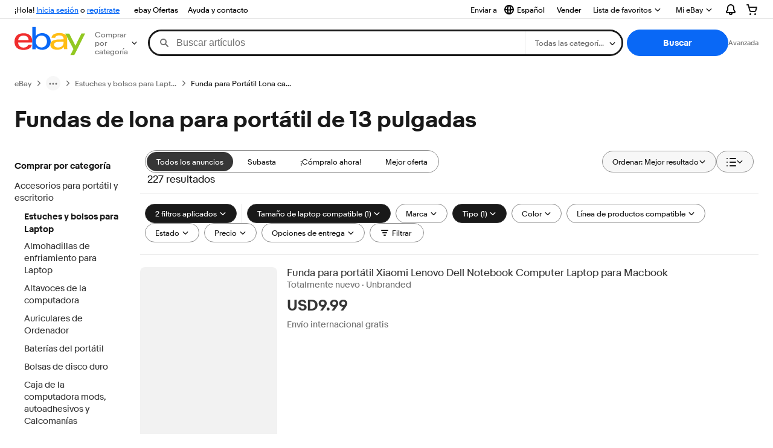

--- FILE ---
content_type: application/x-javascript
request_url: https://ir.ebaystatic.com/rs/c/brwweb/654.f6aa357c.js
body_size: 82819
content:
/*! For license information please see 654.f6aa357c.js.LICENSE.txt */
(globalThis.webpackChunkbrwweb=globalThis.webpackChunkbrwweb||[]).push([[654],{$ERSP_068Y$:(A,e,t)=>{"use strict";e.__esModule=!0,e.default=void 0;var n=r(t("$ERSP_Uidc$"));function r(A){return A&&A.__esModule?A:{default:A}}function s(){return s=Object.assign?Object.assign.bind():function(A){for(var e=1;e<arguments.length;e++){var t=arguments[e];for(var n in t)({}).hasOwnProperty.call(t,n)&&(A[n]=t[n])}return A},s.apply(null,arguments)}var i=(0,r(t("$ERSP_tBw8$")).default)("seek-ui:thumb-rating"),o=function(){function A(){}var e=A.prototype;return e.onCreate=function(A){this.state={id:"_"+A.question.qid,question:A.question,answers:A.answers||{},invalid:!0===A.invalid,currentSelected:null,singleLine:A.singleLine,compact:A.compact||!1,isKeyboard:!1},this.updateSelectedState(A),i("state",this.state)},e.updateSelectedState=function(A){var e=A.answers||{};this.state.currentSelected=e[this.state.id]?""+e[this.state.id][0]:null},e.onInput=function(A){i("onInput",this.state,A),this.state.invalid=1==A.invalid,this.state.answers=A.answers||{},this.updateSelectedState(A),"function"==typeof this.setStateDirty&&this.setStateDirty("answers")},e.reset=function(){var A=this.getEl("radioGroup").querySelector('input[name="'+this.state.id+'"]:checked');if(A){A.setAttribute("checked",!1);var e=s({},this.state.answers);e[this.state.id]=null,this.state.answers[this.state.id]=e,this.state.invalid=!1,this.emit("change",{id:this.state.id,value:null})}},e.setInvalid=function(A){this.state.invalid=A,n.default.updateRequiredMsg(this,A)},e.validate=function(){var A=this.getValue();return!this.state.question.required||A&&A.length?(this.setInvalid(!1),!0):(this.setInvalid(!0),!1)},e.getValue=function(){var A=this.getEl("radioGroup").querySelector('input[name="'+this.state.id+'"]:checked'),e=A?[""+A.value]:null;return this.state.answers[this.state.id]=e,this.updateSelectedState({answers:this.state.answers}),this.setStateDirty("answers"),e},e.onChange=function(A,e,t){this.validate();var n=this.getValue();this.state.isKeyboard?this.emit("change",{id:A.id,value:n,canSubmit:!1}):(this.emit("change",{id:A.id,value:n,canSubmit:!0}),this.state.isKeyboard=!1)},e.onKeydown=function(A,e,t){if(this.emit("keydown",e),"Tab"===e.key){this.validate();var n=this.getValue();this.emit("change",{id:A.id,value:n,canSubmit:!0}),this.state.isKeyboard=!1}else this.state.isKeyboard=!0,this.validate(),this.getValue(),this.emit("keydown",e)},e.onBlur=function(A,e,t){this.state.isKeyboard=!1},A}();e.default=o,A.exports=e.default},$ERSP_0PqY$:(A,e,t)=>{t("$ERSP_8LxK$")},$ERSP_4li2$:(A,e)=>{"use strict";e.__esModule=!0,e.default=void 0;var t=function(){function A(){}var e=A.prototype;return e.getConfigEndpoint=function(A,e){return A||"/srv/app/v2/marko/survey/a/"+e},e.buildServiceQueryParams=function(A){if(A.isIntercept&&A.interceptConfig&&A.interceptConfig.value){var e=encodeURIComponent(JSON.stringify(A.interceptConfig));return"featureflag="+A.interceptConfig.key+"&interceptConfig="+e+"&sv=2"}return"sv=2"},e.getHostForEnvironment=function(A){var e=A||"";return"."===e&&(e=""),e&&e.endsWith("/")?e.slice(0,-1):e},e.fetch=function(A){function e(e,t,n){return A.apply(this,arguments)}return e.toString=function(){return A.toString()},e}(function(A,e,t){return A?fetch(""+A+e,t):fetch(e,t).then(function(A){return 404===A.status&&console.error("Failed to fetch for path, try to specify host attribute",A.status,e),A}).catch(function(A){throw console.error("Fetch error:",A),A})}),A}();e.default=new t,A.exports=e.default},$ERSP_6IIN$:(A,e,t)=>{"use strict";e.__esModule=!0,e.default=void 0;var n,r=(n=t("$ERSP_L_fL$"))&&n.__esModule?n:{default:n},s=function(){function A(){}var e=A.prototype;return e.onCreate=function(A){var e=r.default.buildTrackUrl(A.host,A.alias,A.interceptConfig.hash);this.state={trackUrl:e}},e.trackInterceptDismissed=function(){r.default.trackIntercept(this.state.trackUrl,!0)},A}();e.default=s,A.exports=e.default},$ERSP_77Vf$:(A,e)=>{"use strict";e.H=function(){return'<symbol viewbox="0 0 24 24" id=icon-face-neutral-24><path d="M9.5 9a1.5 1.5 0 1 0 0-3 1.5 1.5 0 0 0 0 3ZM16 7.5a1.5 1.5 0 1 1-3 0 1.5 1.5 0 0 1 3 0Zm1 4.5a1 1 0 1 1 0 2c-3.907 0-6.738.487-9.553 1.894a1 1 0 1 1-.894-1.788C9.738 12.513 12.907 12 17 12Z"></path><path fill-rule=evenodd d="M12 0C5.373 0 0 5.373 0 12s5.373 12 12 12 12-5.373 12-12S18.627 0 12 0ZM2 12C2 6.477 6.477 2 12 2s10 4.477 10 10-4.477 10-10 10S2 17.523 2 12Z"></path></symbol>'}},$ERSP_8LxK$:(A,e,t)=>{"use strict";t.r(e)},$ERSP_8gFu$:A=>{var e=1e3,t=60*e,n=60*t,r=24*n,s=7*r;function i(A,e,t,n){var r=e>=1.5*t;return Math.round(A/t)+" "+n+(r?"s":"")}A.exports=function(A,o){o=o||{};var a,c,l=typeof A;if("string"===l&&A.length>0)return function(A){if(!((A=String(A)).length>100)){var i=/^(-?(?:\d+)?\.?\d+) *(milliseconds?|msecs?|ms|seconds?|secs?|s|minutes?|mins?|m|hours?|hrs?|h|days?|d|weeks?|w|years?|yrs?|y)?$/i.exec(A);if(i){var o=parseFloat(i[1]);switch((i[2]||"ms").toLowerCase()){case"years":case"year":case"yrs":case"yr":case"y":return 315576e5*o;case"weeks":case"week":case"w":return o*s;case"days":case"day":case"d":return o*r;case"hours":case"hour":case"hrs":case"hr":case"h":return o*n;case"minutes":case"minute":case"mins":case"min":case"m":return o*t;case"seconds":case"second":case"secs":case"sec":case"s":return o*e;case"milliseconds":case"millisecond":case"msecs":case"msec":case"ms":return o;default:return}}}}(A);if("number"===l&&isFinite(A))return o.long?(a=A,(c=Math.abs(a))>=r?i(a,c,r,"day"):c>=n?i(a,c,n,"hour"):c>=t?i(a,c,t,"minute"):c>=e?i(a,c,e,"second"):a+" ms"):function(A){var s=Math.abs(A);return s>=r?Math.round(A/r)+"d":s>=n?Math.round(A/n)+"h":s>=t?Math.round(A/t)+"m":s>=e?Math.round(A/e)+"s":A+"ms"}(A);throw new Error("val is not a non-empty string or a valid number. val="+JSON.stringify(A))}},$ERSP_DbS7$:(A,e)=>{"use strict";e.H=function(){return'<symbol viewbox="0 0 24 24" id=icon-thumb-down-24><path fill-rule=evenodd d="M17.237 15C15.178 16.037 12 17.817 12 22a1 1 0 0 1-1 1h-.117c-.908.002-2.18.003-3.188-.668C6.533 21.557 6 20.132 6 18c0-.622.148-1.466.342-2.242.063-.251.134-.507.21-.758H4c-.61 0-1.167-.106-1.642-.37a2.37 2.37 0 0 1-1.018-1.116c-.192-.423-.27-.875-.305-1.283C1 11.831 1 11.406 1 11.023V11c0-1.145.407-3.523 1.261-5.626.43-1.058 1-2.116 1.745-2.926C4.76 1.63 5.757 1 7 1h5c.71 0 1.487.254 2.176.55.713.305 1.443.705 2.089 1.093A30.646 30.646 0 0 1 18.326 4H22a1 1 0 0 1 1 1v9a1 1 0 0 1-1 1h-4.763Zm-7.185 5.98c-.553-.031-.947-.112-1.247-.312C8.467 20.443 8 19.868 8 18c0-.378.102-1.034.283-1.757.177-.708.402-1.372.604-1.78a.992.992 0 0 0 .105-.587A1 1 0 0 0 7.981 13H4c-.39 0-.583-.07-.67-.118a.376.376 0 0 1-.17-.196c-.058-.127-.106-.324-.133-.63A12.58 12.58 0 0 1 3 11c0-.855.343-2.977 1.114-4.874.383-.942.844-1.759 1.364-2.324C5.99 3.245 6.493 3 7 3h5.007c.292.002.762.122 1.38.388.6.257 1.245.607 1.849.97A28.676 28.676 0 0 1 17 5.51V13a.995.995 0 0 0-.466.115l-.035.018c-1.86.93-5.942 2.97-6.447 7.848ZM21 13V6h-2v7h2Z" clip-rule=evenodd></path></symbol>'}},$ERSP_EOj9$:(A,e)=>{"use strict";e.__esModule=!0,e.default=void 0,e.default="2.0.28",A.exports=e.default},$ERSP_ESFV$:(A,e)=>{"use strict";e.__esModule=!0,e.default=void 0;var t=function(){function A(){}return A.prototype.isInlineReactionAllowed=function(A){return!A||1===A.questions.length},A}();e.default=new t,A.exports=e.default},$ERSP_FMKq$:(A,e)=>{"use strict";e.H=function(){return'<symbol viewbox="0 0 24 24" id=icon-thumb-up-24><path fill-rule=evenodd d="M6.763 9C8.822 7.963 12 6.184 12 2a1 1 0 0 1 1-1h.117c.908-.001 2.18-.003 3.188.668C17.467 2.443 18 3.868 18 6c0 .623-.148 1.466-.342 2.243-.063.25-.134.506-.21.757H20c.61 0 1.167.106 1.642.37.492.273.817.673 1.018 1.116.192.423.27.876.305 1.283.035.4.035.825.035 1.209V13c0 1.146-.407 3.523-1.261 5.627-.43 1.057-1 2.116-1.745 2.925C19.24 22.37 18.243 23 17 23h-5c-.71 0-1.487-.254-2.176-.55a17.887 17.887 0 0 1-2.089-1.092A30.666 30.666 0 0 1 5.674 20H2a1 1 0 0 1-1-1v-9a1 1 0 0 1 1-1h4.763Zm7.185-5.98c.553.031.947.112 1.247.312.338.225.805.8.805 2.668 0 .378-.102 1.034-.283 1.758-.177.707-.402 1.37-.604 1.78a.993.993 0 0 0-.105.586 1 1 0 0 0 1.01.876H20c.39 0 .583.07.67.118.071.04.121.09.17.196.058.127.106.325.133.63.026.304.027.646.027 1.056 0 .855-.343 2.977-1.114 4.874-.383.942-.844 1.759-1.364 2.324-.513.557-1.015.802-1.522.802h-5.007c-.292-.002-.762-.122-1.38-.388-.6-.256-1.245-.607-1.849-.97A28.677 28.677 0 0 1 7 18.49V11a.995.995 0 0 0 .466-.114l.035-.018c1.86-.93 5.942-2.97 6.447-7.848ZM5 11v7H3v-7h2Z" clip-rule=evenodd></path></symbol>'}},$ERSP_HU0Y$:(A,e,t)=>{"use strict";t.d(e,{A:()=>On});var n=t("$ERSP_v-BA$"),r=t("$ERSP_lXh3$"),s=t.n(r),i=t("$ERSP_yMw3$"),o=t.n(i),a=t("$ERSP_NMcd$"),c=t("$ERSP_GhvO$"),l=t.n(c),u=t("$ERSP_WPN5$"),B=t("$ERSP_Ub6k$"),g=t.n(B),d=t("$ERSP_uNgU$"),h=t.n(d),w=t("$ERSP_kpL7$"),Q=t("$ERSP_RXNL$"),f=t.n(Q);const p="W9RgoQJ",C=(0,n.t)(p),F=C;(0,w.r)(p,()=>C);const U={};C._=h()(function(A,e,t,n,r,s){e.be("span",{"aria-text":`${A.a11ySuccessMsg||""}`,style:"display: inline-block; padding-right: 4px"},"0",n,null,0),g()(u.A,{class:"seek-ui success-foreground"},e,t,"1"),e.ee()},{t:p},U),C.Component=f()(U,C._);var y=t("$ERSP_TvHW$"),v=t.n(y),m=t("$ERSP_ko8S$"),E=t.n(m);const H="KIoKTfV",b=(0,n.t)(H),I=b;(0,w.r)(H,()=>b);const S=E();b._=h()(function(A,e,t,n,r,s){const i=A.seekStrings;e.be("div",{style:v()(r.style),class:"seek-ui seek-success-msg"},"0",n,null,1),A.a11ySuccessMsg?(e.be("div",{style:"display: inline-block; white-space: preserve-breaks",class:"seek-ui-a11ySuccessMsg"},"1",n,null,1),A.a11ySuccessMsg.renderBody?l()(e,A.a11ySuccessMsg,null,null,null,null,t,"2"):e.t(A.a11ySuccessMsg,n),e.ee()):(e.be("div",{style:"display: inline-block",class:"seek-ui-defaultMsg"},"3",n,null,1),e.be("div",null,"4",n,null,0),l()(e,A.heading||"h3",()=>({style:"margin-top: 0px;"}),A=>{r.showIcon&&(A.be("div",{style:"display: inline-block; margin-right: 4px",class:"seek-ui seek-success-check"},"6",n,null,1),g()(F,{},A,t,"7"),A.ee()),A.t(i.get("success.thankyou"),n)},null,null,t,"5"),e.ee(),"short"!=r.size&&(e.be("p",null,"8",n,null,0),e.t(i.get("success.thankyou_body"),n),e.ee()),e.ee()),e.ee()},{t:H},S),b.Component=f()(S,b._);var K=t("$ERSP_Hl52$"),x=t.n(K),L=t("$ERSP_Chgl$");const D="py1VucW",k=(0,n.t)(D),M=k;(0,w.r)(D,()=>k);const _={};k._=h()(function(A,e,t,n,r,s){const i=A.seekStrings;let o=A.question&&A.question.question&&A.question.question.trim();!o&&A.question&&A.question.placeholder&&(o=A.question.placeholder.trim()),o&&(e.be("h3",{class:"seek-ui seek-ui-question"},"0",n,null,1),e.t(o,n),A.question.required||(e.be("span",{class:"survey-optional"},"1",n,null,1),e.t(" ",n),e.t(A.a11yOptionalText||i.get("optional"),n),e.ee()),e.ee())},{t:D,i:!0},_),k.Component=f()(_,k._);var T=t("$ERSP_yrDn$");const O="MokY7Yo",R=(0,n.t)(O),V=R;(0,w.r)(O,()=>R);const G={};R._=h()(function(A,e,t,n,r,s){const i=A.seekStrings;let o={marginTop:"4px",marginBottom:"0px",paddingBottom:"8px",display:"none"};A.invalid&&delete o.display;let a=!1;if(A.question){const e=A.question.valid||{};a=A.question.required||!!e.min||!!e.max}a&&(e.be("div",{class:"field__description--attention seek-required-error",style:v()(o),"aria-hidden":A.invalid?null:"true"},"0",n,null,0),g()(T.A,{},e,t,"1"),e.be("div",{style:"display: inline-block; padding-left: 4px",id:`_${A.question.qid}-error`},"2",n,null,1),A.a11yRequiredErrorMsg&&A.a11yRequiredErrorMsg.renderBody?(e.t(" ",n),l()(e,A.a11yRequiredErrorMsg,null,null,null,null,t,"3")):(e.t(" ",n),e.t(A.a11yRequiredErrorMsg||i.get("error.required_msg"),n)),e.ee(),e.ee())},{t:O,i:!0},G),R.Component=f()(G,R._);var P=t("$ERSP_u0Kv$"),N=t.n(P);const q="RzhK8Fq",$=(0,n.t)(q),J=$;(0,w.r)(q,()=>$);const X={};$._=h()(function(A,e,t,n,r,s){A.question&&A.question.inst&&(e.be("div",{style:"padding-bottom: 8px",class:"seek-inst"},"0",n,null,1),e.h(A.question.inst,n),e.ee())},{t:q,i:!0},X),$.Component=f()(X,$._);var Y=t("$ERSP_ize2$"),W=t.n(Y);const Z="a_r_gxy",j=(0,n.t)(Z),z=j,AA=s()("div",{class:"v-spacer"},0),eA=s()("span",null,1).t(" ");(0,w.r)(Z,()=>j);const tA=W();j._=h()(function(A,e,t,n,r,s){function i(A,{choice:e,index:s,checked:i,size:o}){let a=`${r.id}_${s}`,c=0!==s&&s!==o-1;6===o&&4===s&&(c=!1);let l=r.isMatrix?"matrix-label":"";A.be("div",{class:"field ratings-padding"},"1",n,null,1),g()(L.A,{name:`${r.id}`,id:t.elId(`${a}`),type:"radio",value:`${e.value}`,checked:i,required:r.question.required,ariaInvalid:`${!!r.invalid&&"true"}`},A,t,"2",[["change","onChange",!1,[{id:r.id}]]]),A.be("label",{for:t.elId(`${a}`),class:`field__label field__label--end ${c?"hide-for-small":""} ${l}`},"3",n,null,0),A.t(e.label,n),A.ee(),A.ee()}if(r.isMatrixBegin&&r.isMobile){let o={...r.question,question:r.matrixInst};g()(M,{question:o,a11yOptionalText:A.a11yOptionalText,seekStrings:A.seekStrings},e,t,"4"),e.n(AA,n)}e.be("fieldset",{class:"seek-ui seek-ratings ${state.isMatrix ? 'seek-ratings--matrix' : ''}",role:"radiogroup","aria-required":`${!!r.question.required&&"true"}`,"aria-describedby":`${r.id}-legend`},"6",n,null,0);{let a={"grid-template-columns":`repeat(${r.question.choices.length}, 1fr)`};r.isMatrix&&(a["grid-template-columns"]=`2fr repeat(${r.question.choices.length}, 1fr)`,a["align-items"]="center");let c=Array.isArray(r.answers[r.id])?r.answers[r.id]:[r.answers[r.id]];function u(A,e){return!!A&&A.includes(`${e}`)}if(c=c.map(A=>`${A}`),r.isMatrixBegin&&!r.isMobile){e.be("legend",{class:"legend--matrix",id:`${r.id}-legend`},"7",n,null,1);{let B={...r.question,question:r.matrixInst};g()(M,{question:B,a11yOptionalText:A.a11yOptionalText,seekStrings:A.seekStrings},e,t,"8"),g()(V,{...A,...r},e,t,"@required_msg")}e.ee(),e.be("div",{style:v()(a),class:"matrix-headers"},"9",n,null,1);{e.n(eA,n);let d=0;for(const h of N()(r.question.choices)){const w=`[${d++}]`;e.be("div",{style:"text-align: center"},"11"+w,n,null,1),e.be("label",null,"12"+w,n,null,0),e.t(h.label,n),e.ee(),e.ee()}}e.ee()}else r.isMatrix&&!r.isMobile||(e.be("legend",{id:`${r.id}-legend`},"13",n,null,1),g()(M,{question:r.question,a11yOptionalText:A.a11yOptionalText,seekStrings:A.seekStrings},e,t,"14"),g()(J,{question:r.question},e,t,"15"),g()(V,{...A,...r},e,t,"@required_msg"),e.ee());e.be("div",{style:v()(a),class:(r.isMatrix?"matrix-row":"")+" seek-input"},"@radioGroup",n,null,1);{r.isMatrix&&!r.isMobile&&(e.be("div",{class:"matrix-question"},"16",n,null,1),e.t(r.question.question,n),e.ee());let Q=0;for(const f of N()(r.question.choices)){let p=Q++;const C=`[${p}]`;l()(e,i,()=>({choice:f,index:p,checked:u(c,f.value),size:r.question.choices.length}),null,null,null,t,"17"+C)}}e.ee()}e.ee()},{t:Z},tA),j.Component=f()(tA,j._);var nA=t("$ERSP_Y9-6$"),rA=t("$ERSP_E5Jd$");const sA="n0NTHek",iA=(0,n.t)(sA),oA=iA;(0,w.r)(sA,()=>iA);const aA={};iA._=h()(function(A,e,t,n,r,s){g()(rA.A,{...A,_name:"face-happiest-24",_size:"24",_type:"icon",_themes:nA.H},e,t,"0")},{t:sA,i:!0},aA),iA.Component=f()(aA,iA._);var cA=t("$ERSP_Jotv$");const lA="xHkaqbx",uA=(0,n.t)(lA),BA=uA;(0,w.r)(lA,()=>uA);const gA={};uA._=h()(function(A,e,t,n,r,s){g()(rA.A,{...A,_name:"face-happy-24",_size:"24",_type:"icon",_themes:cA.H},e,t,"0")},{t:lA,i:!0},gA),uA.Component=f()(gA,uA._);var dA=t("$ERSP_77Vf$");const hA="e6ClTzP",wA=(0,n.t)(hA),QA=wA;(0,w.r)(hA,()=>wA);const fA={};wA._=h()(function(A,e,t,n,r,s){g()(rA.A,{...A,_name:"face-neutral-24",_size:"24",_type:"icon",_themes:dA.H},e,t,"0")},{t:hA,i:!0},fA),wA.Component=f()(fA,wA._);var pA=t("$ERSP_RYNR$");const CA="WOFzjPE",FA=(0,n.t)(CA),UA=FA;(0,w.r)(CA,()=>FA);const yA={};FA._=h()(function(A,e,t,n,r,s){g()(rA.A,{...A,_name:"face-sad-24",_size:"24",_type:"icon",_themes:pA.H},e,t,"0")},{t:CA,i:!0},yA),FA.Component=f()(yA,FA._);var vA=t("$ERSP_MmZ8$");const mA="lNo$RX2",EA=(0,n.t)(mA),HA=EA;(0,w.r)(mA,()=>EA);const bA={};EA._=h()(function(A,e,t,n,r,s){g()(rA.A,{...A,_name:"face-saddest-24",_size:"24",_type:"icon",_themes:vA.H},e,t,"0")},{t:mA,i:!0},bA),EA.Component=f()(bA,EA._);var IA=t("$ERSP_5Fgq$"),SA=t("$ERSP_PKch$"),KA=t("$ERSP_WbCj$"),xA=t.n(KA),LA=t("$ERSP_U_Pl$"),DA=t.n(LA),kA=t("$ERSP_XE2k$"),MA=t.n(kA);const _A="TDGr8xa",TA=(0,n.t)(_A),OA=TA;function RA(){}const VA=s()("style",null,1).t("\n  .radio--icon__icon .radio__checked {\n    color: var(--color-state-focus-stroke) !important;\n  }\n  .radio--icon__icon .radio__unchecked {\n      color: var(--color-stroke-default) !important;\n  }\n");(0,w.r)(_A,()=>TA);const GA=MA();TA._=h()(function(A,e,t,n,r,s){e.n(VA,n);const{class:i,style:o,size:a,...c}=A;A.toJSON=RA,e.be("span",{class:DA()(["radio",i]),style:v()(o)},"7",n,null,1),e.e("input",xA()((0,SA.processHtmlAttributes)(c),{type:"radio",class:"radio__control"}),"8",n,0,4,{onclick:t.d("click","forwardEvent",!1,["change"]),onfocus:t.d("focus","forwardEvent",!1,["focus"]),onkeydown:t.d("keydown","forwardEvent",!1,["keydown"])}),e.be("span",{class:"radio--icon__icon radio__icon",hidden:""},"9",n,null,0),l()(e,A.icon,null,null,null,null,t,"10"),e.ee(),e.ee()},{t:_A},GA),TA.Component=f()(GA,TA._);var PA=t("$ERSP_U5Ys$"),NA=t.n(PA);const qA="nzwDlAY",$A=(0,n.t)(qA),JA=$A;(0,w.r)(qA,()=>$A);const XA=NA();$A._=h()(function(A,e,t,n,r,s){function i(A,{icon:e}){"happiest"===e?(g()(oA,{class:"radio__unchecked",focusable:"false",noSkinClasses:!0},A,t,"1"),g()(oA,{class:"radio__checked",focusable:"false",noSkinClasses:!0},A,t,"2")):"happy"===e?(g()(BA,{class:"radio__unchecked",focusable:"false",noSkinClasses:!0},A,t,"3"),g()(BA,{class:"radio__checked",focusable:"false",noSkinClasses:!0},A,t,"4")):"neutral"===e?(g()(QA,{class:"radio__unchecked",focusable:"false",noSkinClasses:!0},A,t,"5"),g()(QA,{class:"radio__checked",focusable:"false",noSkinClasses:!0},A,t,"6")):"sad"===e?(g()(UA,{class:"radio__unchecked",focusable:"false",noSkinClasses:!0},A,t,"7"),g()(UA,{class:"radio__checked",focusable:"false",noSkinClasses:!0},A,t,"8")):"saddest"===e&&(g()(HA,{class:"radio__unchecked",focusable:"false",noSkinClasses:!0},A,t,"9"),g()(HA,{class:"radio__checked",focusable:"false",noSkinClasses:!0},A,t,"10"))}if(e.be("fieldset",{class:"seek-ui borderless seek-single-select",role:"radiogroup","aria-required":`${!!r.question.required&&"true"}`,"aria-describedby":`${r.id}-legend`},"11",n,null,0),e.be("legend",{id:`${r.id}-legend`},"12",n,null,1),g()(M,{question:r.question,a11yOptionalText:A.a11yOptionalText,seekStrings:A.seekStrings},e,t,"13"),g()(J,{question:r.question},e,t,"14"),g()(V,{...A,...r},e,t,"@required_msg"),e.ee(),e.be("div",{class:"seek-input"},"@radioGroup",n,null,1),r.question.isDropdown)g()(IA.A,(0,a.i)(()=>{(0,a.r)("option",{text:`${r.question.placeholder||""}`,value:""});for(const A of N()(r.question.choices)){0;let e=r.answers[r.id]||[];Array.isArray(e)||(e=[e]);let t=!!e.includes(`${A.value}`);(0,a.r)("option",{text:`${A.label}`,value:`${A.value}`,selected:t})}},{id:t.elId(`${r.id}`),name:`${r.id}`,floatingLabel:"",style:"margin-top: 4px; margin-bottom: 16px;",required:r.question.required,ariaInvalid:`${!!r.invalid&&"true"}`,ariaLabel:`${r.question.question}`}),e,t,"15",[["change","onChange",!1,[{id:r.id}]]]);else{let A=0;for(const s of N()(r.question.choices)){let o=A++;const c=`[${o}]`;let u=`${r.id}_${o}`,B=s.icon,d=r.answers[r.id]||[];Array.isArray(d)||(d=[d]);let h=!!d.includes(`${s.value}`),w=r.question.class&&-1!==r.question.class.indexOf("options-horizontal")?"field--inlined":"";e.be("div",{class:`field ${w} field--radio`},"16"+c,n,null,1),B?g()(OA,(0,a.i)(()=>{(0,a.a)("icon",{renderBody:A=>{l()(A,i,()=>({icon:s.icon}),null,null,null,t,"18"+c)}})},{id:t.elId(`${u}`),name:`${r.id}`,type:"radio",value:`${s.value}`,checked:h,class:"radio__control",required:r.question.required,ariaInvalid:`${!!r.invalid&&"true"}`}),e,t,"17"+c,[["change","onChange",!1,[{id:r.id}]]]):g()(L.A,{id:t.elId(`${u}`),name:`${r.id}`,type:"radio",value:`${s.value}`,checked:h,class:"radio__control",required:r.question.required,ariaInvalid:`${!!r.invalid&&"true"}`},e,t,"19"+c,[["change","onChange",!1,[{id:r.id}]]]),e.be("label",{class:"field__label field__label--end",for:t.elId(`${u}`)},"20"+c,n,null,0),e.t(s.label,n),e.ee(),e.ee()}}e.ee(),e.ee()},{t:qA},XA),$A.Component=f()(XA,$A._);var YA=t("$ERSP_c99J$"),WA=t("$ERSP_PPhJ$"),ZA=t.n(WA);const jA="G5xAgOE",zA=(0,n.t)(jA),Ae=zA;(0,w.r)(jA,()=>zA);const ee=ZA();zA._=h()(function(A,e,t,n,r,s){e.be("fieldset",{class:"borderless seek-ui seek-multiple-select",role:"radiogroup","aria-required":`${!!r.question.required&&"true"}`,"data-invalid-range":`${r.invalidRange}`,"aria-describedby":`${r.id}-legend`},"0",n,null,0),e.be("legend",{id:`${r.id}-legend`},"1",n,null,1),g()(M,{question:r.question,a11yOptionalText:A.a11yOptionalText,seekStrings:A.seekStrings},e,t,"2"),g()(J,{question:r.question,invalid:r.invalidRange},e,t,"3"),g()(V,{...A,...r},e,t,"@required_msg"),e.ee(),e.be("div",{class:(r.isPills?"pills":"")+" seek-input"},"@checkboxGroup",n,null,1);{let A=r.question.choices.filter(A=>1==A.isExclusive),s=(A.length,r.answers[r.id]||[]);Array.isArray(s)||(s=[s]);let i=s.filter(e=>A.some(A=>A.value==e)),o=r.question.valid||{max:r.question.choices.length},a=s.length>=o.max,c=0;for(const A of N()(r.question.choices)){let o=c++;const l=`[${o}]`;let u=`${r.id}_${o}`,B=s.includes(`${A.value}`),d=!1;i.length&&(d=!i.includes(`${A.value}`)),a&&!B&&(d=!0),e.be("div",{class:"field",checked:B},"4"+l,n,null,0),g()(YA.A,{name:`${r.id}`,id:t.elId(`${u}`),type:"checkbox",class:"checkbox__control",value:`${A.value}`,checked:B,disabled:d,ariaDisabled:d,ariaInvalid:`${!!r.invalid&&"true"}`,required:r.question.required,dataIsExclusive:1==A.isExclusive?"true":"false"},e,t,"5"+l,[["change","onChange",!1,[{id:r.id,choice:A}]]]),e.be("label",{class:"field__label field__label--end",for:t.elId(`${u}`)},"6"+l,n,null,0),e.t(A.label,n),e.ee(),e.ee()}}e.ee(),e.ee()},{t:jA},ee),zA.Component=f()(ee,zA._),t("$ERSP_OQvz$");var te=t("$ERSP_S2-9$"),ne=t("$ERSP_lkkp$"),re=t.n(ne);const se="L8MHJdE",ie=(0,n.t)(se),oe=ie;(0,w.r)(se,()=>ie);const ae=re();ie._=h()(function(A,e,t,n,r,s){const{class:i,value:o,a11yText:a,a11yStarText:c=[],disabled:l,...u}=A;e.be("div",xA()({role:!!a&&"radiogroup","aria-label":a,class:DA()(["star-rating-select",i])},(0,SA.processHtmlAttributes)(u)),"0",n,null,4);for(let A=4,s=0;s<=A;s++){const A=1+1*s,i=`[${A}]`;e.be("span",{class:"star-rating-select__radio"},"1"+i,n,null,1),e.e("input",{"aria-label":c[A-1],class:DA()(["star-rating-select__control",A<=r.value&&"star-rating-select__control--filled"]),type:"radio",name:t.elId("star-rating"),value:A,disabled:l,checked:r.value===A},"2"+i,n,0,0,{onclick:t.d("click","emitEvent",!1,["change",A]),onfocus:t.d("focus","emitEvent",!1,["focus",A]),onkeydown:t.d("keydown","emitEvent",!1,["keydown",A])}),e.be("span",{class:"star-rating-select__radio-icon"},"3"+i,n,null,1),g()(te.A,{},e,t,"4"+i),e.ee(),e.ee()}e.ee()},{t:se},ae),ie.Component=f()(ae,ie._);var ce=t("$ERSP_xQA_$"),le=t.n(ce);const ue="q2_6mcc",Be=(0,n.t)(ue),ge=Be,de=s()("style",null,1).t("\n    .seek-ui span.star-rating-select__radio-icon svg,\n    .star-rating-select__control {\n        height: 24px !important;\n        width: 24px !important;\n        --color-star-rating-full-stroke: var(--color-star-rating-filled-stroke, var(--color-foreground-primary));\n        --color-star-rating-half-stroke: var(--color-star-rating-filled-stroke, var(--color-foreground-primary));\n        padding-right: 8px;\n    }\n\n");(0,w.r)(ue,()=>Be);const he=le();Be._=h()(function(A,e,t,n,r,s){e.n(de,n);let i={};r.inlinedFirst||(i.paddingBottom="16px");let o={};A.compact&&(o.display="none",delete i.paddingBottom),e.be("fieldset",{class:"seek-ui seek-star-rating",style:v()(i),role:"radiogroup","aria-required":`${!!r.question.required&&"true"}`,"aria-describedby":t.elId(`${r.id}-legend`)},"1",n,null,0,{onblur:t.d("blur","onBlur",!1)});{e.be("legend",{style:v()(o),id:t.elId(`${r.id}-legend`)},"2",n,null,1),g()(M,{question:r.question,a11yOptionalText:A.a11yOptionalText,seekStrings:A.seekStrings},e,t,"3"),g()(J,{question:r.question},e,t,"4"),g()(V,{...A,...r},e,t,"@required_msg"),e.ee();let s=null;r.answers[r.id]&&r.answers[r.id].length&&(s=r.answers[r.id][0]),e.be("div",{class:"seek-input",style:"width: auto"},"5",n,null,1),e.be("div",{style:"display: inline-block"},"6",n,null,1),g()(oe,{a11yStarText:r.a11yStarText,required:r.question.required,ariaInvalid:`${!!r.invalid&&"true"}`,value:s},e,t,"@starRating",[["change","onChange",!1],["keydown","onKeyDown",!1]]),e.be("div",{class:"seek-star-label",style:v()(o)},"@selected-label",n,null,1),`${s}`&&r.currentLabel?e.t(r.currentLabel,n):e.t(" ",n),e.ee(),e.ee(),e.ee()}e.ee()},{t:ue},he),Be.Component=f()(he,Be._);var we=t("$ERSP_FMKq$");const Qe="jS96pHp",fe=(0,n.t)(Qe),pe=fe;(0,w.r)(Qe,()=>fe);const Ce={};fe._=h()(function(A,e,t,n,r,s){g()(rA.A,{...A,_name:"thumb-up-24",_size:"24",_type:"icon",_themes:we.H},e,t,"0")},{t:Qe,i:!0},Ce),fe.Component=f()(Ce,fe._);var Fe=t("$ERSP_JjMb$");const Ue="Y9uqkCw",ye=(0,n.t)(Ue),ve=ye;(0,w.r)(Ue,()=>ye);const me={};ye._=h()(function(A,e,t,n,r,s){g()(rA.A,{...A,_name:"thumb-up-filled-24",_size:"24",_type:"icon",_themes:Fe.H},e,t,"0")},{t:Ue,i:!0},me),ye.Component=f()(me,ye._);var Ee=t("$ERSP_DbS7$");const He="DElr0L$",be=(0,n.t)(He),Ie=be;(0,w.r)(He,()=>be);const Se={};be._=h()(function(A,e,t,n,r,s){g()(rA.A,{...A,_name:"thumb-down-24",_size:"24",_type:"icon",_themes:Ee.H},e,t,"0")},{t:He,i:!0},Se),be.Component=f()(Se,be._);var Ke=t("$ERSP_fo18$");const xe="sbI4wvY",Le=(0,n.t)(xe),De=Le;(0,w.r)(xe,()=>Le);const ke={};Le._=h()(function(A,e,t,n,r,s){g()(rA.A,{...A,_name:"thumb-down-filled-24",_size:"24",_type:"icon",_themes:Ke.H},e,t,"0")},{t:xe,i:!0},ke),Le.Component=f()(ke,Le._);var Me=t("$ERSP_068Y$"),_e=t.n(Me);const Te="pqqNhMQ",Oe=(0,n.t)(Te),Re=Oe,Ve=s()("style",null,1).t("\n    fieldset.seek-ui input.seek-thumbs-rating {\n        display: block;\n        position: absolute;\n        opacity: 0;\n        z-index: 100\n    }\n\n    fieldset.seek-ui label.seek-thumbs-rating {\n        background-color: transparent !important;\n        border-radius: 8px;\n        border: 2px solid transparent;\n        box-shadow: none !important;\n        background-image: none;\n        padding: 0px 10px;\n        font-size: 24px;\n        color: var(--color-star-rating-filled-stroke, var(--color-foreground-primary))\n        cursor: pointer;\n    }\n\n    fieldset.seek-ui input.seek-thumbs-rating:focus+label.seek-thumbs-rating {\n        border-color: #000000;\n    }\n\n    label.seek-thumbs-rating > .icon--thumb-up-filled-24, label.seek-thumbs-rating > .icon--thumb-down-filled-24 {\n        color: var(--radio-checked-color, var(--color-foreground-primary));\n    }\n\n    fieldset.seek-ui input.seek-thumbs-rating + label.seek-thumbs-rating > .icon--thumb-up-filled-24 {\n        display: none;\n    }\n\n    fieldset.seek-ui input.seek-thumbs-rating:checked + label.seek-thumbs-rating > .icon--thumb-up-filled-24 {\n        display: inline-block;\n    }\n\n    fieldset.seek-ui input.seek-thumbs-rating:checked + label.seek-thumbs-rating > .icon--thumb-up-24 {\n        display: none;\n    }\n\n    fieldset.seek-ui input.seek-thumbs-rating + label.seek-thumbs-rating > .icon--thumb-down-filled-24 {\n        display: none;\n    }\n\n    fieldset.seek-ui input.seek-thumbs-rating:checked + label.seek-thumbs-rating > .icon--thumb-down-filled-24 {\n        display: inline-block;\n    }\n\n    fieldset.seek-ui input.seek-thumbs-rating:checked + label.seek-thumbs-rating > .icon--thumb-down-24 {\n        display: none;\n    }\n");(0,w.r)(Te,()=>Oe);const Ge=_e();Oe._=h()(function(A,e,t,n,r,s){e.n(Ve,n);let i={},o={},a={};r.singleLine?(i.float="left",i.lineHeight="42px",o.float="left"):a.paddingBottom="16px;",r.compact&&(i.display="none;"),e.be("fieldset",{class:"seek-ui seek-thumb-rating",style:v()(a),"aria-describedby":t.elId(`${r.id}-legend`)},"1",n,null,0,{onblur:t.d("blur","onBlur",!1)}),e.be("legend",{style:v()(i),id:t.elId(`${r.id}-legend`)},"2",n,null,1),g()(M,{question:r.question,a11yOptionalText:A.a11yOptionalText,seekStrings:A.seekStrings},e,t,"3"),r.singleLine||(g()(J,{question:r.question},e,t,"4"),g()(V,{...A,...r},e,t,"@required_msg")),e.ee(),e.be("div",{class:"seek-input",style:v()(o)},"@radioGroup",n,null,1);{const A=r.question.choices[0],s=r.question.choices[1];e.be("span",null,"5",n,null,0),e.e("input",{name:`${r.id}`,id:t.elId(`${r.id}_up`),type:"radio",value:`${A.value}`,checked:r.currentSelected==A.value,required:r.question.required,"aria-label":`${A.label||"Thumbs up"}`,class:"seek-thumbs-rating"},"6",n,0,0,{onclick:t.d("click","onChange",!1,[{id:r.id}]),onkeydown:t.d("keydown","onKeydown",!1,[{id:r.id}])}),e.be("label",{for:t.elId(`${r.id}_up`),class:"seek-thumbs-rating"},"7",n,null,0),g()(pe,{class:"icon--thumb-up-24"},e,t,"8"),g()(ve,{class:"icon--thumb-up-filled-24"},e,t,"9"),e.ee(),e.ee(),e.be("span",null,"10",n,null,0),e.e("input",{name:`${r.id}`,id:t.elId(`${r.id}_down`),type:"radio",value:`${s.value}`,checked:r.currentSelected==s.value,required:r.question.required,"aria-label":`${s.label||"Thumbs down"}`,class:"seek-thumbs-rating"},"11",n,0,0,{onclick:t.d("click","onChange",!1,[{id:r.id}]),onkeydown:t.d("keydown","onKeydown",!1,[{id:r.id}])}),e.be("label",{for:t.elId(`${r.id}_down`),class:"seek-thumbs-rating"},"12",n,null,0),g()(Ie,{class:"icon--thumb-down-24"},e,t,"13"),g()(De,{class:"icon--thumb-down-filled-24"},e,t,"14"),e.ee(),e.ee()}e.ee(),e.ee()},{t:Te},Ge),Oe.Component=f()(Ge,Oe._);var Pe=t("$ERSP_ICGn$"),Ne=t.n(Pe);const qe="Nb7DYuC",$e=(0,n.t)(qe),Je=$e;(0,w.r)(qe,()=>$e);const Xe=Ne();$e._=h()(function(A,e,t,n,r,s){e.be("div",{class:"seek-info-block"},"0",n,null,1),r.question.question&&(e.be("h3",{class:"seek-ui"},"1",n,null,1),e.t(r.question.question,n),e.ee()),r.question.inst&&(e.be("div",{style:"white-space: pre"},"2",n,null,1),e.h(r.question.inst,n),e.ee()),e.ee()},{t:qe},Xe),$e.Component=f()(Xe,$e._);var Ye=t("$ERSP_NcNB$"),We=t("$ERSP_SUBp$"),Ze=t.n(We),je=t("$ERSP_r9fd$"),ze=t.n(je);const At="pLrd_K5",et=(0,n.t)(At),tt=et;(0,w.r)(At,()=>et);const nt=ze();et._=h()(function(A,e,t,n,r,s){const{renderBody:i,max:o,clippedText:a,value:c,...u}=A;e.be("span",Ze()((0,SA.processHtmlAttributes)(u)),"0",n,null,4),i?l()(e,i,null,null,null,null,t,"1"):(e.t(r.count,n),e.t("/",n),e.t(o,n),a&&(e.be("span",{class:"clipped"},"2",n,null,1),e.t(a,n),e.ee())),e.ee()},{t:At},nt),et.Component=f()(nt,et._);var rt=t("$ERSP_qZmG$"),st=t.n(rt);const it="XVQWsTw",ot=(0,n.t)(it),at=ot,ct=s()("style",null,1).t("\n    .seek-text h3 {\n        margin-bottom: 8px;\n    }\n"),lt=s()("div",{class:"v-spacer"},0);(0,w.r)(it,()=>ot);const ut=st();ot._=h()(function(A,e,t,n,r,s){e.n(ct,n),e.be("div",{class:"seek-ui seek-text"},"1",n,null,1),e.be("label",{for:t.elId(`${r.id}`),style:"padding-bottom: 8px",id:`${r.id}-label`},"2",n,null,0),g()(M,{question:r.question,a11yOptionalText:A.a11yOptionalText,seekStrings:A.seekStrings},e,t,"3"),g()(J,{question:r.question},e,t,"4"),g()(V,{...A,...r},e,t,"@required_msg"),e.ee(),e.be("span",{class:"field field--fluid seek-input"},"5",n,null,1),e.be("div",{class:"field__control"},"6",n,null,1);{const A=r.question.isEmail?"email":"text",n=r.multiline?"textbox--small":"";g()(Ye.A,{class:n,type:A,autocomplete:"email"===A&&"email",id:t.elId(`${r.id}`),value:r.value,placeholder:`${r.question.placeholder||""}`,fluid:!0,invalid:r.invalid,multiline:r.multiline,required:r.question.required,style:"margin-top: 4px;",ariaLabelledby:`${r.id}-label`,ariaDescribedby:t.elId(`${r.id}-counter`),maxlength:r.max>0?r.max:null},e,t,`@${r.id}`,[["change","onChange",!1,[{id:r.id}]],["keyup","onKeyup",!1]])}e.ee(),r.max?(e.be("div",{class:DA()(["field__description","field__description--group",r.value?.length>r.max&&"field__description--attention"])},"7",n,null,1),g()(tt,{id:t.elId(`${r.id}-counter`),dataFor:t.elId(`${r.id}`),value:r.value,max:r.max},e,t,"@counter"),e.ee()):e.n(lt,n),e.ee(),e.ee()},{t:it},ut),ot.Component=f()(ut,ot._);var Bt=t("$ERSP_V0O6$"),gt=t.n(Bt);const dt="PkSfRpg",ht=(0,n.t)(dt),wt=ht;(0,w.r)(dt,()=>ht);const Qt=gt();ht._=h()(function(A,e,t,n,r,s){const i=A.seekStrings,o={country:"country",firstName:"given-name",lastName:"family-name",addr_1:"address-line1",addr_2:"address-line2",city:"address-level2",state:"address-level1",zip:"postal-code",phone:"tel"},c=A=>o[A.label]||"on",u=A=>{const e=`contact_info.${A.label}`;return i.get(e)},B=(A,e)=>"1"==A.value&&"addr_2"!==A.label&&(!r.answers[r.id][e]&&r.invalid);function d(A,{choice:e,currentValue:s,loopIndex:i}){let o="0"==e.value?"hidden":"";A.be("div",{style:"padding: 4px 8px 4px 0px; width: 50%; display: block",class:DA()(o)},"1",n,null,1),g()(IA.A,(0,a.i)(()=>{(0,a.r)("option",{});for(const A of N()(r.countries))(0,a.r)("option",{text:`${A.translatedtext}`,value:`${A.translatedtext}`,dataId:`${A.token}`,selected:s===A.translatedtext})},{id:t.elId("countrySelector"),name:`${r.id}[]`,floatingLabel:u(e),autocomplete:c(e),required:r.question.required,ariaInvalid:B(e,i)?"true":null}),A,t,`@${e.label}`,[["change","setContactField",!1,[e]]]),A.ee()}function h(A,{choice:e,currentValue:s,loopIndex:i}){let o="0"==e.value?"hidden":"";A.be("div",{style:"padding: 4px 8px 4px 0px; width: 47%; display: inline-block",class:DA()(o)},"3",n,null,1),r.states?.length>0?g()(IA.A,(0,a.i)(()=>{(0,a.r)("option",{});for(const A of N()(r.states))(0,a.r)("option",{text:`${A.translatedtext}`,value:`${A.translatedtext}`,dataId:`${A.token}`,selected:s===A.translatedtext})},{id:t.elId("stateSelector"),name:`${r.id}[]`,floatingLabel:u(e),autocomplete:c(e),required:r.question.required,ariaInvalid:B(e,i)?"true":null}),A,t,`@${e.label}`,[["change","setContactField",!1,[e]]]):g()(Ye.A,{type:"text",id:t.elId(`${r.id}.${e.label}`),name:`${r.id}[]`,value:s,floatingLabel:u(e),autocomplete:c(e),fluid:!0,invalid:B(e,i),multiline:!1,required:r.question.required},A,t,`@${e.label}`,[["change","setContactField",!1,[e]]]),A.ee()}e.be("div",{class:"seek-ui seek-contact-info borderless"},"4",n,null,1),e.be("fieldset",{"aria-describedby":`${r.id}-legend`},"5",n,null,0),e.be("legend",{id:`${r.id}-legend`},"6",n,null,1),g()(M,{question:r.question,a11yOptionalText:A.a11yOptionalText,seekStrings:A.seekStrings},e,t,"7"),g()(J,{question:r.question},e,t,"8"),g()(V,{...A,...r},e,t,"@required_msg"),e.ee(),e.be("div",{class:"seek-input"},"9",n,null,1);{let A=r.answers[r.id]||{},s=0;const i=r.question.choices;for(const o of i){let i=s++;const a=`[${i}]`;o.index=i;let w=A[i];if("country"===o.label)l()(e,d,()=>({choice:o,currentValue:w,loopIndex:i}),null,null,null,t,"10"+a);else if("state"===o.label)l()(e,h,()=>({choice:o,currentValue:w,loopIndex:i}),null,null,null,t,"11"+a);else{let A="0"==o.value?"hidden":"",s=r.question.required;("addr_2"===o.label||A)&&(s=!1),e.be("div",{style:"padding: 4px 8px 4px 0px; width: 47%; display: inline-block",class:DA()(A)},"12"+a,n,null,1),g()(Ye.A,{type:"text",id:t.elId(`${r.id}.${o.label}`),value:w,floatingLabel:u(o),autocomplete:c(o),fluid:!0,invalid:B(o,i),multiline:!1,required:s?"true":null},e,t,`@${o.label}`,[["change","setContactField",!1,[o]]]),e.ee()}}}e.ee(),e.ee(),e.ee()},{t:dt},Qt),ht.Component=f()(Qt,ht._);var ft=t("$ERSP_KeI6$"),pt=t.n(ft);const Ct="$VkLrDB",Ft=(0,n.t)(Ct),Ut=Ft;(0,w.r)(Ct,()=>Ft);const yt=pt();Ft._=h()(function(A,e,t,n,r,s){const i=A.question,o=r.id;if(e.be("span",null,"0",n,null,0),e.e("a",{id:`question.${i.qid}`},"1",n,0,1),"ratings"===i.type)g()(z,{host:A.host,question:i,answers:A.answers,seekStrings:A.seekStrings,a11yOptionalText:A.a11yOptionalText,a11yRequiredErrorMsg:A.a11yRequiredErrorMsg},e,t,`@${o}`,[["change","onChange",!1]]);else if("single-select"===i.type)g()(JA,{host:A.host,question:i,answers:A.answers,seekStrings:A.seekStrings,a11yOptionalText:A.a11yOptionalText,a11yRequiredErrorMsg:A.a11yRequiredErrorMsg},e,t,`@${o}`,[["change","onChange",!1]]);else if("multiple-select"===i.type)g()(Ae,{host:A.host,question:i,answers:A.answers,seekStrings:A.seekStrings,a11yOptionalText:A.a11yOptionalText,a11yRequiredErrorMsg:A.a11yRequiredErrorMsg},e,t,`@${o}`,[["change","onChange",!1]]);else if("star-rating"===i.type)g()(ge,{host:A.host,question:i,answers:A.answers,seekStrings:A.seekStrings,a11yOptionalText:A.a11yOptionalText,a11yRequiredErrorMsg:A.a11yRequiredErrorMsg,inlinedFirst:A.inlinedFirst,compact:A.compact},e,t,`@${o}`,[["change","onChange",!1],["blur","emit",!1,["blur",{id:o}]],["keydown","emit",!1,["keydown"]]]);else if("thumb-rating"===i.type){let n=!1,r=A.survey&&A.survey.questions?A.survey.questions.length:0;(A.inlinedFirst||1===r&&A.inlineReaction)&&(n=!0),g()(Re,{host:A.host,question:i,answers:A.answers,seekStrings:A.seekStrings,a11yOptionalText:A.a11yOptionalText,a11yRequiredErrorMsg:A.a11yRequiredErrorMsg,singleLine:n,compact:A.compact},e,t,`@${o}`,[["change","onChange",!1],["blur","emit",!1,["blur",{id:o}]],["keydown","emit",!1,["keydown"]]])}else"info-block"===i.type?g()(Je,{host:A.host,question:i,answers:A.answers,seekStrings:A.seekStrings,a11yOptionalText:A.a11yOptionalText,a11yRequiredErrorMsg:A.a11yRequiredErrorMsg},e,t,`@${o}`,[["change","onChange",!1]]):"text"===i.type||"textarea"===i.type?g()(at,{host:A.host,question:i,answers:A.answers,seekStrings:A.seekStrings,a11yOptionalText:A.a11yOptionalText,a11yRequiredErrorMsg:A.a11yRequiredErrorMsg},e,t,`@${o}`,[["change","onChange",!1]]):"contact-info"===i.type?g()(wt,{host:A.host,question:i,answers:A.answers,seekStrings:A.seekStrings,a11yOptionalText:A.a11yOptionalText,a11yRequiredErrorMsg:A.a11yRequiredErrorMsg},e,t,`@${o}`,[["change","onChange",!1]]):(e.be("div",{style:"display: none"},"2",n,null,1),e.be("h2",null,"3",n,null,0),e.t(i.question,n),e.ee(),e.t(o,n),e.t(" ",n),e.t(i.type,n),e.ee());e.ee()},{t:Ct},yt),Ft.Component=f()(yt,Ft._);var vt=t("$ERSP_1pHY$");const mt="sfC2fCW",Et=(0,n.t)(mt),Ht=Et;(0,w.r)(mt,()=>Et);const bt={};Et._=h()(function(A,e,t,n,r,s){A.survey&&A.survey.intro&&g()(vt.A,{status:"information",class:"seek-intro",renderBody:e=>{e.t(A.survey.intro,n)}},e,t,"0")},{t:mt},bt),Et.Component=f()(bt,Et._);const It="d99dGAZ",St=(0,n.t)(It),Kt=St,xt=s()("div",{class:"v-spacer"},0);(0,w.r)(It,()=>St);const Lt={};St._=h()(function(A,e,t,n,r,s){A.survey&&A.survey.overview&&(e.be("div",{class:"seek-overview"},"0",n,null,1),e.be("div",null,"1",n,null,0),e.h(A.survey.overview,n),e.ee(),e.n(xt,n),e.ee())},{t:It},Lt),St.Component=f()(Lt,St._);var Dt=t("$ERSP_2kjI$"),kt=t("$ERSP_kF8r$"),Mt=t.n(kt);const _t="rohAOhJ",Tt=(0,n.t)(_t),Ot=Tt;(0,w.r)(_t,()=>Tt);const Rt=Mt();Tt._=h()(function(A,e,t,n,r,s){const i=A.seekStrings;e.be("div",{"aria-live":"assertive",role:"alert"},"0",n,null,0),r.errorCount>=1&&g()(Dt.A,{status:"attention",class:"seek-page-errors",ariaLabelledby:"page-notice-title",role:"alert",renderBody:A=>{A.be("h2",{class:"page-notice__title",id:"page-notice-title"},"1",n,null,1),A.t(i.get("error.page_error"),n),A.ee(),A.be("ul",null,"2",n,null,0);{let e=0;for(const s of N()(r.survey.questions)){const i=`[${e++}]`;r.validationMap[`_${s.qid}`]||(A.be("li",null,"3"+i,n,null,0),A.be("a",{href:"javascript:void(0)"},"4"+i,n,null,0,{onclick:t.d("click","scrollTo",!1,[{question:s}])}),A.t(s.question,n),A.ee(),A.ee())}}A.ee()}},e,t,"@seek-ui-page-errors"),e.ee()},{t:_t},Rt),Tt.Component=f()(Rt,Tt._);var Vt=t("$ERSP_CWgK$"),Gt=t("$ERSP_MlRs$"),Pt=t("$ERSP_z8_t$"),Nt=t.n(Pt);const qt="aAuPAx3",$t=(0,n.t)(qt),Jt=$t,Xt=s()("div",{class:"clearfix"},0),Yt=s()("img",{src:"",class:"screen-capture-img"},0),Wt=s()("div",{class:"clearfix"},0);(0,w.r)(qt,()=>$t);const Zt=Nt();$t._=h()(function(A,e,t,n,r,s){const i=A.seekStrings;r.screen_capture_enabled&&(e.be("div",{class:"screen-capture-ctn"},"0",n,null,1),e.be("div",{style:"width: 60%; float: left"},"1",n,null,1),e.be("div",{class:"field"},"2",n,null,1),g()(YA.A,{id:t.elId("screen-capture"),name:"screen-capture",type:"checkbox",value:"true",class:"checkbox__control",checked:r.send_screenshot},e,t,"3",[["change","onSendScreenshot",!1]]),e.be("label",{class:"field__label field__label--end",for:t.elId("screen-capture")},"4",n,null,0),e.t(i.get("survey.include_screenshot"),n),e.ee(),e.ee(),e.be("div",{style:"padding-left: 5px; padding-top: 8px; display: none"},"@screen-capture-slow-msg",n,null,1),e.be("div",null,"5",n,null,0),e.t(i.get("survey.include_screenshot_slow_"),n),e.ee(),e.be("div",{style:"padding-top: 8px"},"6",n,null,1),g()(Vt.A,{class:"fake-link",type:"button",id:"screen-capture-abort-btn",renderBody:A=>{A.t(i.get("survey.include_screenshot_abort"),n)}},e,t,"7",[["click","onAbort",!1]]),e.ee(),e.ee(),e.n(Xt,n),e.ee(),e.be("div",{style:"text-align: center; float: right"},"9",n,null,1),e.be("div",{class:"screen-capture-img-wrap"},"10",n,null,1),g()(Gt.A,{id:"screen-capture-img-loading",size:"small"},e,t,"@screen-capture-img-loading"),r.image_data?e.e("img",{src:`${r.image_data}`,class:"screen-capture-img"},"11",n,0,0):e.n(Yt,n),e.ee(),e.ee(),e.n(Wt,n),e.ee())},{t:qt},Zt),$t.Component=f()(Zt,$t._);var jt=t("$ERSP_cWsM$"),zt=t("$ERSP_eiBm$"),An=t.n(zt);const en="U32LiDT",tn=(0,n.t)(en),nn=tn,rn=s()("div",{class:"v-spacer"},0),sn=s()("br",null,0),on=s()("br",null,0),an=s()("div",{class:"v-spacer"},0),cn=s()("div",{style:"height: 8px"},0),ln=s()("div",{class:"v-spacer"},0),un=s()("div",{class:"v-spacer"},0);(0,w.r)(en,()=>tn);const Bn=An();tn._=h()(function(A,e,t,n,r,s){const i=r.seekStrings;function o(e,{id:s,question:i,index:o}){let a={};if(0===o&&r.popover&&{display:"none"},r.branchingRules.show.has(`${i.qid}`)||!x().isDependent(i)){g()(Ut,{...A,...r,id:s,question:i,answers:r.answers,branchingRules:r.branchingRules},e,t,`@${s}`,[["change","onChange",!1],["keydown","emit",!1,["keydown"]]]);let o="text"===i.type||"textarea"===i.type;r.inlineReaction||o||e.n(rn,n)}}function a(A,{questions:e,renderBody:n}){l()(A,n,null,null,null,null,t,"8")}if(r.isAllowed&&!1===r.submitted){e.be("div",{class:"seek-ui"},"9",n,null,1),r.title&&r.title.renderBody?l()(e,r.title,null,null,null,null,t,"10"):r.title&&e.t(r.title,n),g()(Ht,{survey:r.survey},e,t,"11"),g()(Kt,{survey:r.survey},e,t,"12"),Object.keys(r.validationMap).length&&g()(Ot,{survey:r.survey,validationMap:r.validationMap,seekStrings:i},e,t,"@page-errors",[["scrollTo","scrollTo",!1]]),r.inlined||g()(Jt,{overrideIframeCheck:r.overrideIframeCheck,seekStrings:i,survey:r.survey},e,t,"@screen-capture"),e.be("div",null,"13",n,null,0),e.be("form",{class:"survey-form "+(r.fixedFooter?"survey-form--fixed":"")},"@survey-form",n,null,1,{onblur:t.d("blur","handleBlur",!1),onfocus:t.d("focus","handleFocus",!1)});{const A=[];let s=0,i=null;for(const e of r.survey.questions){const t=e.class||"",n=-1!==t.indexOf("matrix");!(-1!==t.indexOf("matrix-begin"))&&n||(i=[],A.push(i)),i.push(e)}let c=0;for(const n of N()(A)){const A=`[${c++}]`;l()(e,a,()=>({questions:n}),e=>{let r=0;for(const i of N()(n)){const n=`[${r+++A}]`;l()(e,o,()=>({id:`_${i.qid}`,question:i,index:s}),null,null,null,t,"15"+n),s++}},null,null,t,"14"+A)}l()(e,function(A,{id:e,question:t}){A.be("div",{style:"display: none"},"3",n,null,1),A.be("p",null,"4",n,null,0),A.n(sn,n),A.t(" Please leave the following fields untouched.",n),A.n(on,n),A.e("input",{type:"text",name:"address",value:"http://",autocomplete:"off"},"@botFields[]",n,0,0),A.e("input",{type:"text",name:"contact",value:"",autocomplete:"off"},"@botFields[]",n,0,0),A.e("textarea",{name:"comments",autocomplete:"off"},"@botFields[]",n,0,0),A.ee(),A.ee()},null,null,null,null,t,"16")}e.ee(),e.ee(),r.inlineReaction?(e.be("span",{style:"margin-right: 4px; display: none"},"@seek-busy[]",n,null,1),g()(Gt.A,{size:"small"},e,t,"17"),e.ee()):(e.be("div",{class:"seek-ui submit-footer "+(r.fixedFooter?"submit-footer--fixed":"")},"18",n,null,1),e.be("div",{class:"piiAndLegal-wrapper"},"19",n,null,1),r.survey&&r.survey.anonymous&&(e.be("div",{class:"seek-anonymous"},"20",n,null,1),e.be("div",null,"21",n,null,0),e.t(i.get("survey.anonymous"),n),e.ee(),e.n(an,n),e.ee()),(r.showLegal||r.showPii)&&(e.be("div",null,"23",n,null,0),r.showPii&&(r.piiDisclaimer&&r.piiDisclaimer.renderBody?l()(e,r.piiDisclaimer,null,null,null,null,t,"24"):r.survey&&r.survey.pii_disclaimer?(e.be("div",null,"25",n,null,0),e.h(r.survey.pii_disclaimer,n),e.ee()):(e.be("div",null,"26",n,null,0),e.t(i.get("footer.pii_disclaimer"),n),e.ee()),e.n(cn,n)),r.showLegal&&(r.legal&&r.legal.renderBody?l()(e,r.legal,null,null,null,null,t,"28"):r.survey&&r.survey.legal_disclaimer?(e.be("div",null,"29",n,null,0),e.h(r.survey.legal_disclaimer,n),e.ee()):(e.be("div",null,"30",n,null,0),e.t(i.get("footer.legal_short_text"),n),e.ee())),e.ee(),e.n(ln,n)),e.ee(),e.be("div",{class:"submit-wrapper"},"32",n,null,1),r.hasError&&(e.be("div",{class:"submit-error",role:"alert"},"33",n,null,0),g()(jt.A,{style:"color: var(--color-stroke-attention); padding-right: 4px;"},e,t,"34"),r.restrictedMsg?e.t(r.restrictedMsg,n):e.t(i.get("survey.try_again"),n),e.ee()),g()(Vt.A,{style:"float: right",name:"submitbtn",priority:"primary",disabled:r.submitting,renderBody:A=>{A.be("span",{style:"margin-right: 4px; display: none"},"@seek-busy[]",n,null,1),g()(Gt.A,{size:"small"},A,t,"35"),A.ee(),A.t(r.a11ySendText||i.get("buttons.send_feedback"),n)}},e,t,"@submitbtn",[["click","onSubmit",!1,[{finalSave:!0}]]]),e.n(un,n),e.ee(),e.ee()),e.ee()}g()(I,{a11ySuccessMsg:r.survey&&r.survey.success?r.survey.success:r.a11ySuccessMsg,seekStrings:i,size:r.inlineReaction?"short":"long",submitted:r.submitted,centered:r.embed,heading:r.inlineReaction?"span":"h3"},e,t,"@success-msg"),!r.isAllowed&&r.survey&&"restricted"===r.survey.status&&e.t(r.survey.message,n)},{t:en},Bn),tn.Component=f()(Bn,tn._);const gn="s9ulgHH",dn=(0,n.t)(gn),hn=dn;(0,w.r)(gn,()=>dn);const wn={};dn._=h()(function(A,e,t,n,r,s){e.be("a",{href:"#",role:"button",style:"cursor: pointer"},"0",n,null,0),e.t(A.ctaString,n),e.ee()},{t:gn,i:!0},wn),dn.Component=f()(wn,dn._);var Qn=t("$ERSP_AebV$");const fn="Idp_lCm",pn=(0,n.t)(fn),Cn=pn,Fn=s()("div",{style:"margin-bottom: 4px"},1).e("svg",{xmlns:"http://www.w3.org/2000/svg",height:"32",viewBox:"0 0 122 48.592",id:"seek-ui-logo","aria-label":"ebay"},1).e("g",null,4).e("path",{fill:"#E53238",d:"M24.355 22.759c-.269-5.738-4.412-7.838-8.826-7.813-4.756.026-8.544 2.459-9.183 7.915zM6.234 26.93c.364 5.553 4.208 8.814 9.476 8.785 3.648-.021 6.885-1.524 7.952-4.763l6.306-.035c-1.187 6.568-8.151 8.834-14.145 8.866C4.911 39.844.043 33.865-.002 25.759c-.05-8.927 4.917-14.822 15.765-14.884 8.628-.048 14.978 4.433 15.033 14.291l.01 1.625z"},0).e("path",{fill:"#0064D2",d:"M46.544 35.429c5.688-.032 9.543-4.148 9.508-10.32s-3.947-10.246-9.622-10.214-9.543 4.148-9.509 10.32 3.974 10.245 9.623 10.214zM30.652.029l6.116-.034.085 15.369c2.978-3.588 7.1-4.65 11.167-4.674 6.817-.037 14.412 4.518 14.468 14.454.045 8.29-5.941 14.407-14.422 14.454-4.463.026-8.624-1.545-11.218-4.681a33.237 33.237 0 01-.19 3.731l-5.994.034c.09-1.915.185-4.364.174-6.322z"},0).e("path",{fill:"#F5AF02",d:"M77.282 25.724c-5.548.216-8.985 1.229-8.965 4.883.013 2.365 1.94 4.919 6.7 4.891 6.415-.035 9.826-3.556 9.794-9.289v-.637c-2.252.02-5.039.054-7.529.152zm13.683 7.506c.01 1.778.071 3.538.232 5.1l-5.688.032a33.381 33.381 0 01-.225-3.825c-3.052 3.8-6.708 4.909-11.783 4.938-7.532.042-11.585-3.915-11.611-8.518-.037-6.665 5.434-9.049 14.954-9.318 2.6-.072 5.529-.1 7.945-.116v-.637c-.026-4.463-2.9-6.285-7.854-6.257-3.68.021-6.368 1.561-6.653 4.2l-6.434.035c.645-6.566 7.53-8.269 13.595-8.3 7.263-.04 13.406 2.508 13.448 10.192z"},0).e("path",{fill:"#86B817",d:"M91.939 19.852l-4.5-8.362 7.154-.04 10.589 20.922 10.328-21.02 6.486-.048-18.707 37.251-6.85.039 5.382-10.348-9.887-18.393"},0);(0,w.r)(fn,()=>pn);const Un={};pn._=h()(function(A,e,t,n,r,s){e.n(Fn,n)},{t:fn,i:!0},Un),pn.Component=f()(Un,pn._);var yn=t("$ERSP_2qVz$"),vn=t("$ERSP_v-Lh$"),mn=t("$ERSP_6IIN$"),En=t.n(mn);const Hn="YJuwlFQ",bn=(0,n.t)(Hn),In=bn;(0,w.r)(Hn,()=>bn);const Sn=En();bn._=h()(function(A,e,t,n,r,s){e.e("img",{src:`${r.trackUrl}`,height:"1",width:"1"},"0",n,0,0)},{t:Hn},Sn),bn.Component=f()(Sn,bn._);var Kn=t("$ERSP_xuJF$"),xn=t.n(Kn);const Ln="yDkXURj",Dn=(0,n.t)(Ln),kn=Dn;(0,w.r)(Ln,()=>Dn);const Mn=xn();Dn._=h()(function(A,e,t,n,r,s){const{...i}=A,c=r.seekStrings||new(o())(A.seekStrings);function u(e,{title:s,fixedFooter:i}){g()(nn,(0,a.i)(()=>{(0,a.a)("title",{renderBody:A=>{s&&r.survey&&(A.be("h2",null,"1",n,null,0),A.t(r.survey.title,n),A.ee())}}),r.compact||(0,a.a)("a11ySuccessMsg",{renderBody:A=>{if(r.a11ySuccessMsg&&r.a11ySuccessMsg.renderBody)l()(A,r.a11ySuccessMsg,null,null,null,null,t,"2");else{const e=r.inlineReaction?"short":"long";g()(I,{a11ySuccessMsg:r.a11ySuccessMsg,submitted:!0,size:e,showIcon:!0,seekStrings:c,heading:"h3"},A,t,"@success-msg")}}})},{host:r.host,survey:r.survey,interceptConfig:r.interceptConfig,csrf:r.csrf,alias:r.alias,xt:r.xt,epFeatureFlag:r.epFeatureFlag,interceptFeatureFlag:r.interceptFeatureFlag,interceptVariantId:r.interceptVariantId,interceptVariantName:r.interceptVariantName,reset:r.reset,answers:r.answers,context:r.context,incrementalEnabled:r.incrementalEnabled,seekStrings:c,a11yOptionalText:r.a11yOptionalText,a11ySendText:r.a11ySendText,a11yRequiredErrorMsg:r.a11yRequiredErrorMsg,postDataHandler:r.postDataHandler,inline:r.inline,inlineReaction:r.inlineReaction,popover:r.popover,compact:r.compact,embed:r.embed,channel:r.channel,showLegal:r.showLegal,showPii:r.showPii,debugging:r.debugging,overrideIframeCheck:r.overrideIframeCheck,piiDisclaimer:A.piiDisclaimer,legal:A.legal,seekStrings:r.seekStrings,fixedFooter:i}),e,t,"@seekform",[["postsubmit","onPostSubmit",!1]])}let B={},d=!1,h=r.survey&&r.survey.status?r.survey.status:"open";r.survey&&r.survey._id&&r.survey.status&&(h=r.survey.status),r.open&&"closed"!==h&&r.survey&&!r.survey.isRestricted&&(d=!0),"open"!==r.status||r.embed||r.isIntercept||r.inline||r.inlineReaction,r.hasCta&&(r.cta&&r.cta.renderBody?(e.be("span",{style:v()(B),class:"seek-ui-cta"},"@survey_cta",n,null,1,{onclick:t.d("click","openDialog",!1)}),l()(e,r.cta,null,null,null,null,t,"3"),e.ee()):(e.be("span",{style:v()(B),class:"seek-ui-cta"},"@survey_cta",n,null,1,{onclick:t.d("click","openDialog",!1)}),g()(hn,{ctaString:r.seekStrings?r.seekStrings.get("survey.cta"):""},e,t,"4"),e.ee())),A.embed||A.inlineReaction?l()(e,u,()=>({title:r.title}),null,null,null,t,"5"):(r.inline&&r.survey&&r.survey.questions&&!r.survey.isRestricted&&(r.submitted||r.submitting||"closed"==r.survey.status||(r.popover?g()(Qn.A,(0,a.i)(()=>{(0,a.a)("host",{renderBody:e=>{e.be("div",{class:"seek-ui-inlined-question tooltip__host"},"7",n,null,1),g()(Ut,{...A,...r,id:`_${r.survey.questions[0].qid}`,inlinedFirst:!0,question:r.survey.questions[0],a11yOptionalText:r.a11yOptionalText,a11ySendText:r.a11ySendText,a11yRequiredErrorMsg:r.a11yRequiredErrorMsg},e,t,"@first_question",[["change","onFirstQuestion",!1],["keyDown","onFirstQuestion",!1]]),e.ee()}}),(0,a.a)("content",{renderBody:A=>{A.be("div",null,"8",n,null,0),l()(A,u,()=>({title:!1}),null,null,null,t,"9"),A.ee()}})},{noHover:!0,open:r.open}),e,t,"6",[["collapse","collapseDialog",!1]]):(e.be("div",{class:"seek-ui-inlined-question"},"10",n,null,1),g()(Ut,{...A,...r,id:`_${r.survey.questions[0].qid}`,inlinedFirst:!0,question:r.survey.questions[0],a11yOptionalText:r.a11yOptionalText,a11ySendText:r.a11ySendText,a11yRequiredErrorMsg:r.a11yRequiredErrorMsg},e,t,"@first_question",[["change","onFirstQuestion",!1],["keyDown","onFirstQuestion",!1]]),e.ee())),r.submitting&&(e.be("span",{style:"margin-right: 4px"},"@seek-busy[]",n,null,1),g()(Gt.A,{size:"small"},e,t,"11"),e.ee()),g()(I,{a11ySuccessMsg:r.a11ySuccessMsg,submitted:r.submitted,size:"short",seekStrings:c,heading:"span"},e,t,"@success-msg-inlined"),r.hasError&&(e.be("div",{role:"alert"},"12",n,null,0),g()(jt.A,{style:"color: var(--color-stroke-attention); padding-right: 4px;"},e,t,"13"),r.restrictedMsg?e.t(r.restrictedMsg,n):e.t(c.get("survey.try_again"),n),e.ee())),r.popover||g()(vn.A,(0,a.i)(()=>((0,a.a)("header",{renderBody:A=>{A.be("div",null,"14",n,null,0),A.be("div",null,"15",n,null,0),r.survey&&r.survey.title&&(g()(Cn,{},A,t,"16"),A.t(" ",n),A.t(r.survey.title,n)),A.ee(),A.be("div",{style:"position: absolute; top: 0px; right: 0px"},"17",n,null,1),A.be("button",{class:"icon-btn",type:"button","aria-label":"Close Dialog"},"@close",n,null,0,{onclick:t.d("click","closeDialog",!1)}),g()(yn.A,{},A,t,"18"),A.ee(),A.ee(),A.ee()}}),A=>{l()(A,u,()=>({title:!1,fixedFooter:!0}),null,null,null,t,"19")}),{size:A.size||"wide",dataHtml2canvasIgnore:"true",a11yCloseText:"Close Dialog",open:d,buttonPosition:"hidden"}),e,t,"@dialog",[["open","openingDialog",!1],["expanded","emit",!1,["expanded"]]])),d&&r.isIntercept&&r.interceptConfig.hash&&g()(In,{alias:r.alias,host:r.host,interceptConfig:r.interceptConfig},e,t,"@interceptTrack")},{t:Ln},Mn),Dn.Component=f()(Mn,Dn._);const _n="ZWfgODu",Tn=(0,n.t)(_n),On=Tn,Rn=s()("br",null,0),Vn=s()("div",null,1).e("b",null,1).t("Current user / guid is part of the following treatment"),Gn=s()("div",null,2).e("b",{style:"color: green"},1).t("Qualified").t(" - if the survey doesn't show check the other qualification conditions."),Pn=s()("div",{style:"color: red; font-weight: bold"},1).t("Not qualified for intercept");(0,w.r)(_n,()=>Tn);const Nn={};Tn._=h()(function(A,e,t,n,r,s){const i=A.context||{};let o=A.interceptFeatureFlag,a=A.interceptConfig;!0===a.value.intercept&&(a.value.intercept=A.surveyAlias),A.interceptConfig&&!1!==A.interceptConfig.value?(A.debug&&(e.n(Rn,n),e.n(Vn,n),e.n(Gn,n),e.be("div",null,"5",n,null,0),e.t("Survey Alias ID: ",n),a.value.intercept?(e.be("span",{style:"color: red"},"6",n,null,1),e.t(a.value.intercept,n),e.ee(),e.t(" — value being set in Touchstone variant json payload",n)):(e.be("span",{style:"color: blue"},"7",n,null,1),e.t(A.alias,n),e.t("}",n),e.ee()),e.ee(),e.be("div",null,"8",n,null,0),e.t("Intercept Feature flag: ",n),e.t(o,n),e.ee(),e.be("div",null,"9",n,null,0),e.t("Variant: ",n),e.t(a.variant,n),e.ee(),e.be("div",null,"10",n,null,0),e.t("Variant value: ",n),e.t(JSON.stringify(a.value),n),e.ee(),e.be("div",null,"11",n,null,0),e.t("Variant name: ",n),e.t(a.variantName,n),e.ee(),e.be("div",null,"12",n,null,0),e.t("Variant key: ",n),e.t(a.key,n),e.ee()),g()(kn,{interceptConfig:a,incrementalEnabled:!0,host:A.host,context:i,customInterceptTrigger:A.customInterceptTrigger,open:!1},e,t,"13")):A.debug&&e.n(Pn,n)},{t:_n,i:!0},Nn),Tn.Component=f()(Nn,Tn._)},$ERSP_Hl52$:(A,e)=>{"use strict";function t(A,e){var t="undefined"!=typeof Symbol&&A[Symbol.iterator]||A["@@iterator"];if(t)return(t=t.call(A)).next.bind(t);if(Array.isArray(A)||(t=function(A,e){if(A){if("string"==typeof A)return n(A,e);var t={}.toString.call(A).slice(8,-1);return"Object"===t&&A.constructor&&(t=A.constructor.name),"Map"===t||"Set"===t?Array.from(A):"Arguments"===t||/^(?:Ui|I)nt(?:8|16|32)(?:Clamped)?Array$/.test(t)?n(A,e):void 0}}(A))||e&&A&&"number"==typeof A.length){t&&(A=t);var r=0;return function(){return r>=A.length?{done:!0}:{done:!1,value:A[r++]}}}throw new TypeError("Invalid attempt to iterate non-iterable instance.\nIn order to be iterable, non-array objects must have a [Symbol.iterator]() method.")}function n(A,e){(null==e||e>A.length)&&(e=A.length);for(var t=0,n=Array(e);t<e;t++)n[t]=A[t];return n}e.__esModule=!0,e.default=void 0;var r=new(function(){function A(){}var e=A.prototype;return e.calculateBranching=function(A,e,n){for(var r,s=this,i=A.value,o=[],a=[],c=function(){var A=r.value,e=n&&s.isSelectedValue(A.value,i);(A.show?A.show.split(" "):[]).forEach(function(A){if(!A.startsWith("!")){var t=A.replace("!","");(e?o:a).push(t)}})},l=t(e.choices||[]);!(r=l()).done;)c();return o=new Set(o),a=new Set(a),o.size&&a.size&&o.forEach(function(A){a.delete(A)}),{show:o,hide:a}},e.isSelectedValue=function(A,e){if(Array.isArray(e))for(var n,r=t(e);!(n=r()).done;)if(A===""+n.value)return!0;return A===e},e.isDependent=function(A){var e=A.class||"";return!(!A.isDependent&&-1===e.indexOf("dependent")||(A.isDependent=!0,0))},e.buildBranchingMap=function(A,e,t){var n,s=this,i={};return null==A||null==(n=A.questions)||n.forEach(function(A){var n=t.show.has(""+A.qid)||!s.isDependent(A),o={value:e["_"+A.qid]},a=r.calculateBranching(o,A,n);(a.show.size||a.hide.size)&&(i["_"+A.qid]=a)}),i},e.flattenBranchingMap=function(A){var e=new Set,t=new Set;return Object.keys(A).forEach(function(n){var r=A[n],s=r.show,i=r.hide;s.forEach(function(A){e.add(A)}),i.forEach(function(A){t.add(A)})}),e.forEach(function(A){t.delete(A)}),{show:e,hide:t}},e.needsRefresh=function(A,e){var n=function(A,e){if(A.size!==e.size)return!1;for(var n,r=t(A);!(n=r()).done;){var s=n.value;if(!e.has(s))return!1}return!0};return!n(A.show,e.show)||!n(A.hide,e.hide)},A}());e.default=r,A.exports=e.default},$ERSP_ICGn$:(A,e)=>{"use strict";e.__esModule=!0,e.default=void 0;var t=function(){function A(){}return A.prototype.onCreate=function(A){this.state={id:"_"+A.question.qid,question:A.question}},A}();e.default=t,A.exports=e.default},$ERSP_JjMb$:(A,e)=>{"use strict";e.H=function(){return'<symbol viewbox="0 0 24 24" id=icon-thumb-up-filled-24><path d="M5 19H3a1 1 0 0 1-1-1v-7a1 1 0 0 1 1-1h2v9Zm2 .703C8.318 20.59 10.628 22 12 22h5c3.5 0 5-7 5-9 0-1.6 0-3-2-3h-4c.5-1 1-3 1-4 0-3.666-1.68-3.972-3.5-3.998a.518.518 0 0 0-.514.498c-.255 4.618-4.027 6.52-5.965 7.49A.097.097 0 0 1 7 9.996v9.706Z"></path></symbol>'}},$ERSP_Jotv$:(A,e)=>{"use strict";e.H=function(){return'<symbol viewbox="0 0 24 24" id=icon-face-happy-24><path d="M6.986 12.835a1 1 0 0 0-1.972.33C5.572 16.495 8.548 19 12 19c3.453 0 6.428-2.506 6.986-5.834a1 1 0 1 0-1.972-.331C16.62 15.182 14.494 17 12 17c-2.493 0-4.62-1.818-5.014-4.165ZM11 7.5a1.5 1.5 0 1 1-3 0 1.5 1.5 0 0 1 3 0ZM14.5 9a1.5 1.5 0 1 0 0-3 1.5 1.5 0 0 0 0 3Z"></path><path fill-rule=evenodd d="M12 0C5.373 0 0 5.373 0 12s5.373 12 12 12 12-5.373 12-12S18.627 0 12 0ZM2 12C2 6.477 6.477 2 12 2s10 4.477 10 10-4.477 10-10 10S2 17.523 2 12Z"></path></symbol>'}},$ERSP_KeI6$:(A,e,t)=>{"use strict";var n;e.__esModule=!0,e.default=void 0;var r=(0,((n=t("$ERSP_tBw8$"))&&n.__esModule?n:{default:n}).default)("seek-ui:survey-question"),s=function(){function A(){}var e=A.prototype;return e.onCreate=function(A){this.state={id:A.id},r("onCreate",A.question.qid,this.state)},e.onChange=function(A){r("onChange",A),this.emit("change",A)},e.getQuestionComponent=function(){return this.getComponent(this.state.id)},e.validate=function(){var A=this.getQuestionComponent();return!A||!A.validate||A.validate()},A}();e.default=s,A.exports=e.default},$ERSP_L_fL$:(A,e,t)=>{"use strict";e.__esModule=!0,e.default=void 0;var n,r=(n=t("$ERSP_4li2$"))&&n.__esModule?n:{default:n};function s(){s=function(){return e};var A,e={},t=Object.prototype,n=t.hasOwnProperty,r=Object.defineProperty||function(A,e,t){A[e]=t.value},i="function"==typeof Symbol?Symbol:{},o=i.iterator||"@@iterator",a=i.asyncIterator||"@@asyncIterator",c=i.toStringTag||"@@toStringTag";function l(A,e,t){return Object.defineProperty(A,e,{value:t,enumerable:!0,configurable:!0,writable:!0}),A[e]}try{l({},"")}catch(A){l=function(A,e,t){return A[e]=t}}function u(A,e,t,n){var s=e&&e.prototype instanceof f?e:f,i=Object.create(s.prototype),o=new K(n||[]);return r(i,"_invoke",{value:H(A,t,o)}),i}function B(A,e,t){try{return{type:"normal",arg:A.call(e,t)}}catch(A){return{type:"throw",arg:A}}}e.wrap=u;var g="suspendedStart",d="suspendedYield",h="executing",w="completed",Q={};function f(){}function p(){}function C(){}var F={};l(F,o,function(){return this});var U=Object.getPrototypeOf,y=U&&U(U(x([])));y&&y!==t&&n.call(y,o)&&(F=y);var v=C.prototype=f.prototype=Object.create(F);function m(A){["next","throw","return"].forEach(function(e){l(A,e,function(A){return this._invoke(e,A)})})}function E(A,e){function t(r,s,i,o){var a=B(A[r],A,s);if("throw"!==a.type){var c=a.arg,l=c.value;return l&&"object"==typeof l&&n.call(l,"__await")?e.resolve(l.__await).then(function(A){t("next",A,i,o)},function(A){t("throw",A,i,o)}):e.resolve(l).then(function(A){c.value=A,i(c)},function(A){return t("throw",A,i,o)})}o(a.arg)}var s;r(this,"_invoke",{value:function(A,n){function r(){return new e(function(e,r){t(A,n,e,r)})}return s=s?s.then(r,r):r()}})}function H(e,t,n){var r=g;return function(s,i){if(r===h)throw Error("Generator is already running");if(r===w){if("throw"===s)throw i;return{value:A,done:!0}}for(n.method=s,n.arg=i;;){var o=n.delegate;if(o){var a=b(o,n);if(a){if(a===Q)continue;return a}}if("next"===n.method)n.sent=n._sent=n.arg;else if("throw"===n.method){if(r===g)throw r=w,n.arg;n.dispatchException(n.arg)}else"return"===n.method&&n.abrupt("return",n.arg);r=h;var c=B(e,t,n);if("normal"===c.type){if(r=n.done?w:d,c.arg===Q)continue;return{value:c.arg,done:n.done}}"throw"===c.type&&(r=w,n.method="throw",n.arg=c.arg)}}}function b(e,t){var n=t.method,r=e.iterator[n];if(r===A)return t.delegate=null,"throw"===n&&e.iterator.return&&(t.method="return",t.arg=A,b(e,t),"throw"===t.method)||"return"!==n&&(t.method="throw",t.arg=new TypeError("The iterator does not provide a '"+n+"' method")),Q;var s=B(r,e.iterator,t.arg);if("throw"===s.type)return t.method="throw",t.arg=s.arg,t.delegate=null,Q;var i=s.arg;return i?i.done?(t[e.resultName]=i.value,t.next=e.nextLoc,"return"!==t.method&&(t.method="next",t.arg=A),t.delegate=null,Q):i:(t.method="throw",t.arg=new TypeError("iterator result is not an object"),t.delegate=null,Q)}function I(A){var e={tryLoc:A[0]};1 in A&&(e.catchLoc=A[1]),2 in A&&(e.finallyLoc=A[2],e.afterLoc=A[3]),this.tryEntries.push(e)}function S(A){var e=A.completion||{};e.type="normal",delete e.arg,A.completion=e}function K(A){this.tryEntries=[{tryLoc:"root"}],A.forEach(I,this),this.reset(!0)}function x(e){if(e||""===e){var t=e[o];if(t)return t.call(e);if("function"==typeof e.next)return e;if(!isNaN(e.length)){var r=-1,s=function t(){for(;++r<e.length;)if(n.call(e,r))return t.value=e[r],t.done=!1,t;return t.value=A,t.done=!0,t};return s.next=s}}throw new TypeError(typeof e+" is not iterable")}return p.prototype=C,r(v,"constructor",{value:C,configurable:!0}),r(C,"constructor",{value:p,configurable:!0}),p.displayName=l(C,c,"GeneratorFunction"),e.isGeneratorFunction=function(A){var e="function"==typeof A&&A.constructor;return!!e&&(e===p||"GeneratorFunction"===(e.displayName||e.name))},e.mark=function(A){return Object.setPrototypeOf?Object.setPrototypeOf(A,C):(A.__proto__=C,l(A,c,"GeneratorFunction")),A.prototype=Object.create(v),A},e.awrap=function(A){return{__await:A}},m(E.prototype),l(E.prototype,a,function(){return this}),e.AsyncIterator=E,e.async=function(A,t,n,r,s){void 0===s&&(s=Promise);var i=new E(u(A,t,n,r),s);return e.isGeneratorFunction(t)?i:i.next().then(function(A){return A.done?A.value:i.next()})},m(v),l(v,c,"Generator"),l(v,o,function(){return this}),l(v,"toString",function(){return"[object Generator]"}),e.keys=function(A){var e=Object(A),t=[];for(var n in e)t.push(n);return t.reverse(),function A(){for(;t.length;){var n=t.pop();if(n in e)return A.value=n,A.done=!1,A}return A.done=!0,A}},e.values=x,K.prototype={constructor:K,reset:function(e){if(this.prev=0,this.next=0,this.sent=this._sent=A,this.done=!1,this.delegate=null,this.method="next",this.arg=A,this.tryEntries.forEach(S),!e)for(var t in this)"t"===t.charAt(0)&&n.call(this,t)&&!isNaN(+t.slice(1))&&(this[t]=A)},stop:function(){this.done=!0;var A=this.tryEntries[0].completion;if("throw"===A.type)throw A.arg;return this.rval},dispatchException:function(e){if(this.done)throw e;var t=this;function r(n,r){return o.type="throw",o.arg=e,t.next=n,r&&(t.method="next",t.arg=A),!!r}for(var s=this.tryEntries.length-1;s>=0;--s){var i=this.tryEntries[s],o=i.completion;if("root"===i.tryLoc)return r("end");if(i.tryLoc<=this.prev){var a=n.call(i,"catchLoc"),c=n.call(i,"finallyLoc");if(a&&c){if(this.prev<i.catchLoc)return r(i.catchLoc,!0);if(this.prev<i.finallyLoc)return r(i.finallyLoc)}else if(a){if(this.prev<i.catchLoc)return r(i.catchLoc,!0)}else{if(!c)throw Error("try statement without catch or finally");if(this.prev<i.finallyLoc)return r(i.finallyLoc)}}}},abrupt:function(A,e){for(var t=this.tryEntries.length-1;t>=0;--t){var r=this.tryEntries[t];if(r.tryLoc<=this.prev&&n.call(r,"finallyLoc")&&this.prev<r.finallyLoc){var s=r;break}}s&&("break"===A||"continue"===A)&&s.tryLoc<=e&&e<=s.finallyLoc&&(s=null);var i=s?s.completion:{};return i.type=A,i.arg=e,s?(this.method="next",this.next=s.finallyLoc,Q):this.complete(i)},complete:function(A,e){if("throw"===A.type)throw A.arg;return"break"===A.type||"continue"===A.type?this.next=A.arg:"return"===A.type?(this.rval=this.arg=A.arg,this.method="return",this.next="end"):"normal"===A.type&&e&&(this.next=e),Q},finish:function(A){for(var e=this.tryEntries.length-1;e>=0;--e){var t=this.tryEntries[e];if(t.finallyLoc===A)return this.complete(t.completion,t.afterLoc),S(t),Q}},catch:function(A){for(var e=this.tryEntries.length-1;e>=0;--e){var t=this.tryEntries[e];if(t.tryLoc===A){var n=t.completion;if("throw"===n.type){var r=n.arg;S(t)}return r}}throw Error("illegal catch attempt")},delegateYield:function(e,t,n){return this.delegate={iterator:x(e),resultName:t,nextLoc:n},"next"===this.method&&(this.arg=A),Q}},e}function i(A,e,t,n,r,s,i){try{var o=A[s](i),a=o.value}catch(A){return void t(A)}o.done?e(a):Promise.resolve(a).then(n,r)}var o=function(){function A(){}var e=A.prototype;return e.buildTrackUrl=function(A,e,t){return A+"/srv/survey/a/"+e+"/trk/"+t},e.trackIntercept=function(A,e){var t=e?A+"?dismissed=1":A;r.default.fetch("",t,{method:"GET",mode:"cors",credentials:"include",headers:{"Content-Type":"application/json",Accept:"application/json"}}).then(function(){var A,e=(A=s().mark(function A(e){return s().wrap(function(A){for(;;)switch(A.prev=A.next){case 0:case"end":return A.stop()}},A)}),function(){var e=this,t=arguments;return new Promise(function(n,r){var s=A.apply(e,t);function o(A){i(s,n,r,o,a,"next",A)}function a(A){i(s,n,r,o,a,"throw",A)}o(void 0)})});return function(A){return e.apply(this,arguments)}}())},A}();e.default=new o,A.exports=e.default},$ERSP_MmZ8$:(A,e)=>{"use strict";e.H=function(){return'<symbol viewbox="0 0 24 24" id=icon-face-saddest-24><path fill-rule=evenodd d="M17 18a1 1 0 0 0 1-1 6 6 0 0 0-12 0 1 1 0 0 0 1 1h10Zm-5-5a4.002 4.002 0 0 1 3.874 3H8.126c.444-1.725 2.01-3 3.874-3Z"></path><path d="M11 7.5a1.5 1.5 0 1 1-3 0 1.5 1.5 0 0 1 3 0ZM14.5 9a1.5 1.5 0 1 0 0-3 1.5 1.5 0 0 0 0 3Z"></path><path fill-rule=evenodd d="M12 0C5.373 0 0 5.373 0 12s5.373 12 12 12 12-5.373 12-12S18.627 0 12 0ZM2 12C2 6.477 6.477 2 12 2s10 4.477 10 10-4.477 10-10 10S2 17.523 2 12Z"></path></symbol>'}},"$ERSP_O1-Q$":(A,e)=>{"use strict";e.__esModule=!0,e.default=void 0;var t=function(){function A(){}var e=A.prototype;return e.hasValue=function(A){return Array.isArray(A)?A.length>0:!!A},e.asSingleValue=function(A){return A&&Array.isArray(A)?A[0]:A},e.equals=function(A,e){function t(A){return null===A?null:Array.isArray(A)?A[0]:A}return t(A)===t(e)},e.arrayEquals=function(A,e){if(!Array.isArray(A)||!Array.isArray(e))return!1;if(A.length!==e.length)return!1;for(var t=0;t<A.length;t++)if(A[t]!==e[t])return!1;return!0},A}();e.default=new t,A.exports=e.default},$ERSP_OQvz$:(A,e,t)=>{"use strict";t("$ERSP_0PqY$")},$ERSP_PPhJ$:(A,e,t)=>{"use strict";e.__esModule=!0,e.default=void 0;var n=i(t("$ERSP_Uidc$")),r=i(t("$ERSP_tBw8$")),s=i(t("$ERSP_O1-Q$"));function i(A){return A&&A.__esModule?A:{default:A}}var o=(0,r.default)("seek-ui:multiple-select"),a=function(){function A(){}var e=A.prototype;return e.onCreate=function(A){var e=!(!A.question||!A.question.class)&&-1!==A.question.class.indexOf("pills");this.state={id:"_"+A.question.qid,question:A.question,answers:A.answers||{},invalid:A.invalid,invalidRange:A.invalidRange,isPills:e},o("state",this.state)},e.onInput=function(A){this.state.invalid=1==A.invalid,this.state.answers=A.answers||{}},e.reset=function(){var A=this.getEl("checkboxGroup").querySelectorAll('input[name="'+this.state.id+'"]:checked');A&&(A.forEach(function(A){A.setAttribute("checked",!1)}),this.emit("change",{id:this.state.id,value:null}))},e.setInvalid=function(A){this.state.invalid=A,n.default.updateRequiredMsg(this,A)},e.setInvalidRange=function(A){this.state.invalidRange=A},e.validate=function(A){var e=this.getValue();return this.minNotMet(e)||this.exceedsMax(e)?(A||this.setInvalid(!0),this.setInvalidRange(!0),!1):this.state.question.required&&!e?(this.setInvalid(!0),!1):(this.setInvalidRange(!1),this.setInvalid(!1),!0)},e.exceedsMax=function(A){var e,t=(null==(e=this.state.question)?void 0:e.valid)||{};return!(!t.max||!A)&&(null==A?void 0:A.length)>t.max},e.minNotMet=function(A){var e,t,n,r=(null==(e=this.state.question)?void 0:e.valid)||{};return!!r.min&&((1!==(null==A?void 0:A.length)||null==(n=(null==(t=this.state.question)?void 0:t.choices.filter(function(e){return e.value===A[0]}))[0])||!n.isExclusive)&&(null==A?void 0:A.length)<r.min)},e.getValue=function(){var A=this.getSelectedValues(),e=this.getCurrentValues();return s.default.arrayEquals(e,A)||(this.state.answers[this.state.id]=A||null,this.setStateDirty("answers")),A},e.getSelectedValues=function(){var A=this.getEl("checkboxGroup"),e=A.querySelectorAll('input[name="'+this.state.id+'"][data-is-exclusive=true]:checked'),t=A.querySelectorAll('input[name="'+this.state.id+'"]:checked'),n=[];return e.length?e.forEach(function(A){A.value&&n.push(""+A.value)}):t.forEach(function(A){A.value&&n.push(""+A.value)}),n.length||(n=null),n},e.getCurrentValues=function(){return this.state.answers[this.state.id]?this.state.answers[this.state.id]:null},e.onChange=function(A,e,t){this.validate(!0);var n=this.getValue();this.emit("change",{id:A.id,value:n})},A}();e.default=a,A.exports=e.default},$ERSP_RYNR$:(A,e)=>{"use strict";e.H=function(){return'<symbol viewbox="0 0 24 24" id=icon-face-sad-24><path d="M9.5 9a1.5 1.5 0 1 0 0-3 1.5 1.5 0 0 0 0 3ZM16 7.5a1.5 1.5 0 1 1-3 0 1.5 1.5 0 0 1 3 0Zm-8.105 7.947C8.702 13.833 10.323 13 12 13c1.677 0 3.299.833 4.106 2.447a1 1 0 1 0 1.789-.894C16.702 12.167 14.323 11 12 11c-2.323 0-4.701 1.167-5.894 3.553a1 1 0 1 0 1.789.894Z"></path><path fill-rule=evenodd d="M12 0C5.373 0 0 5.373 0 12s5.373 12 12 12 12-5.373 12-12S18.627 0 12 0ZM2 12C2 6.477 6.477 2 12 2s10 4.477 10 10-4.477 10-10 10S2 17.523 2 12Z"></path></symbol>'}},$ERSP_U5Ys$:(A,e,t)=>{"use strict";e.__esModule=!0,e.default=void 0;var n=r(t("$ERSP_Uidc$"));function r(A){return A&&A.__esModule?A:{default:A}}var s=(0,r(t("$ERSP_tBw8$")).default)("seek-ui:multiple-select"),i=function(){function A(){}var e=A.prototype;return e.onCreate=function(A){var e,t=A.question,n=A.answers,r=void 0===n?{}:n;t&&(null==(e=t.class)?void 0:e.indexOf("dropdown"))>-1&&(t.isDropdown=!0),this.state={id:"_"+t.qid,question:t,answers:r||{},invalid:1==A.invalid},s("state",this.state)},e.onInput=function(A){this.state.invalid=1==A.invalid,this.state.answers=A.answers||{}},e.reset=function(){var A=this.getEl("radioGroup").querySelector('input[name="'+this.state.id+'"]:checked');A&&(A.setAttribute("checked",!1),this.state.answers[this.state.id]=null,this.emit("change",{id:this.state.id,value:null}))},e.setInvalid=function(A){this.state.invalid=A,n.default.updateRequiredMsg(this,this.state.invalid)},e.validate=function(){var A=this.getValue();return!this.state.question.required||A&&A.length?(this.setInvalid(!1),!0):(this.setInvalid(!0),!1)},e.getValue=function(){var A,e=this.getSelectedValue();return e===this.getCurrentValue()?e:(A=e?[""+e]:null,this.state.answers[this.state.id]=A,this.setStateDirty("answers"),A)},e.getCurrentValue=function(){return this.state.answers[this.state.id]?Array.isArray(this.state.answers[this.state.id])?this.state.answers[this.state.id][0]:this.state.answers[this.state.id]:null},e.getSelectedValue=function(){var A=this.getEl("radioGroup"),e=null;if(this.state.question.isDropdown){var t=A.querySelector('select[name="'+this.state.id+'"]');e=t?t.options[t.selectedIndex].value:null}else{var n=A.querySelector('input[name="'+this.state.id+'"]:checked');e=n?n.value:null}return e},e.onChange=function(A,e,t){this.validate();var n=this.getValue();this.emit("change",{id:A.id,value:n})},A}();e.default=i,A.exports=e.default},$ERSP_Uidc$:(A,e)=>{"use strict";e.__esModule=!0,e.default=void 0;var t=function(){function A(){}return A.prototype.updateRequiredMsg=function(A,e){!function(e){A.setStateDirty("invalid",e);var t=A.getComponent("required_msg");null==t||t.forceUpdate()}(!!e)},A}();e.default=new t,A.exports=e.default},$ERSP_V0O6$:(A,e,t)=>{"use strict";e.__esModule=!0,e.default=void 0;var n=s(t("$ERSP_Uidc$")),r=s(t("$ERSP_4li2$"));function s(A){return A&&A.__esModule?A:{default:A}}function i(){i=function(){return e};var A,e={},t=Object.prototype,n=t.hasOwnProperty,r=Object.defineProperty||function(A,e,t){A[e]=t.value},s="function"==typeof Symbol?Symbol:{},o=s.iterator||"@@iterator",a=s.asyncIterator||"@@asyncIterator",c=s.toStringTag||"@@toStringTag";function l(A,e,t){return Object.defineProperty(A,e,{value:t,enumerable:!0,configurable:!0,writable:!0}),A[e]}try{l({},"")}catch(A){l=function(A,e,t){return A[e]=t}}function u(A,e,t,n){var s=e&&e.prototype instanceof f?e:f,i=Object.create(s.prototype),o=new K(n||[]);return r(i,"_invoke",{value:H(A,t,o)}),i}function B(A,e,t){try{return{type:"normal",arg:A.call(e,t)}}catch(A){return{type:"throw",arg:A}}}e.wrap=u;var g="suspendedStart",d="suspendedYield",h="executing",w="completed",Q={};function f(){}function p(){}function C(){}var F={};l(F,o,function(){return this});var U=Object.getPrototypeOf,y=U&&U(U(x([])));y&&y!==t&&n.call(y,o)&&(F=y);var v=C.prototype=f.prototype=Object.create(F);function m(A){["next","throw","return"].forEach(function(e){l(A,e,function(A){return this._invoke(e,A)})})}function E(A,e){function t(r,s,i,o){var a=B(A[r],A,s);if("throw"!==a.type){var c=a.arg,l=c.value;return l&&"object"==typeof l&&n.call(l,"__await")?e.resolve(l.__await).then(function(A){t("next",A,i,o)},function(A){t("throw",A,i,o)}):e.resolve(l).then(function(A){c.value=A,i(c)},function(A){return t("throw",A,i,o)})}o(a.arg)}var s;r(this,"_invoke",{value:function(A,n){function r(){return new e(function(e,r){t(A,n,e,r)})}return s=s?s.then(r,r):r()}})}function H(e,t,n){var r=g;return function(s,i){if(r===h)throw Error("Generator is already running");if(r===w){if("throw"===s)throw i;return{value:A,done:!0}}for(n.method=s,n.arg=i;;){var o=n.delegate;if(o){var a=b(o,n);if(a){if(a===Q)continue;return a}}if("next"===n.method)n.sent=n._sent=n.arg;else if("throw"===n.method){if(r===g)throw r=w,n.arg;n.dispatchException(n.arg)}else"return"===n.method&&n.abrupt("return",n.arg);r=h;var c=B(e,t,n);if("normal"===c.type){if(r=n.done?w:d,c.arg===Q)continue;return{value:c.arg,done:n.done}}"throw"===c.type&&(r=w,n.method="throw",n.arg=c.arg)}}}function b(e,t){var n=t.method,r=e.iterator[n];if(r===A)return t.delegate=null,"throw"===n&&e.iterator.return&&(t.method="return",t.arg=A,b(e,t),"throw"===t.method)||"return"!==n&&(t.method="throw",t.arg=new TypeError("The iterator does not provide a '"+n+"' method")),Q;var s=B(r,e.iterator,t.arg);if("throw"===s.type)return t.method="throw",t.arg=s.arg,t.delegate=null,Q;var i=s.arg;return i?i.done?(t[e.resultName]=i.value,t.next=e.nextLoc,"return"!==t.method&&(t.method="next",t.arg=A),t.delegate=null,Q):i:(t.method="throw",t.arg=new TypeError("iterator result is not an object"),t.delegate=null,Q)}function I(A){var e={tryLoc:A[0]};1 in A&&(e.catchLoc=A[1]),2 in A&&(e.finallyLoc=A[2],e.afterLoc=A[3]),this.tryEntries.push(e)}function S(A){var e=A.completion||{};e.type="normal",delete e.arg,A.completion=e}function K(A){this.tryEntries=[{tryLoc:"root"}],A.forEach(I,this),this.reset(!0)}function x(e){if(e||""===e){var t=e[o];if(t)return t.call(e);if("function"==typeof e.next)return e;if(!isNaN(e.length)){var r=-1,s=function t(){for(;++r<e.length;)if(n.call(e,r))return t.value=e[r],t.done=!1,t;return t.value=A,t.done=!0,t};return s.next=s}}throw new TypeError(typeof e+" is not iterable")}return p.prototype=C,r(v,"constructor",{value:C,configurable:!0}),r(C,"constructor",{value:p,configurable:!0}),p.displayName=l(C,c,"GeneratorFunction"),e.isGeneratorFunction=function(A){var e="function"==typeof A&&A.constructor;return!!e&&(e===p||"GeneratorFunction"===(e.displayName||e.name))},e.mark=function(A){return Object.setPrototypeOf?Object.setPrototypeOf(A,C):(A.__proto__=C,l(A,c,"GeneratorFunction")),A.prototype=Object.create(v),A},e.awrap=function(A){return{__await:A}},m(E.prototype),l(E.prototype,a,function(){return this}),e.AsyncIterator=E,e.async=function(A,t,n,r,s){void 0===s&&(s=Promise);var i=new E(u(A,t,n,r),s);return e.isGeneratorFunction(t)?i:i.next().then(function(A){return A.done?A.value:i.next()})},m(v),l(v,c,"Generator"),l(v,o,function(){return this}),l(v,"toString",function(){return"[object Generator]"}),e.keys=function(A){var e=Object(A),t=[];for(var n in e)t.push(n);return t.reverse(),function A(){for(;t.length;){var n=t.pop();if(n in e)return A.value=n,A.done=!1,A}return A.done=!0,A}},e.values=x,K.prototype={constructor:K,reset:function(e){if(this.prev=0,this.next=0,this.sent=this._sent=A,this.done=!1,this.delegate=null,this.method="next",this.arg=A,this.tryEntries.forEach(S),!e)for(var t in this)"t"===t.charAt(0)&&n.call(this,t)&&!isNaN(+t.slice(1))&&(this[t]=A)},stop:function(){this.done=!0;var A=this.tryEntries[0].completion;if("throw"===A.type)throw A.arg;return this.rval},dispatchException:function(e){if(this.done)throw e;var t=this;function r(n,r){return o.type="throw",o.arg=e,t.next=n,r&&(t.method="next",t.arg=A),!!r}for(var s=this.tryEntries.length-1;s>=0;--s){var i=this.tryEntries[s],o=i.completion;if("root"===i.tryLoc)return r("end");if(i.tryLoc<=this.prev){var a=n.call(i,"catchLoc"),c=n.call(i,"finallyLoc");if(a&&c){if(this.prev<i.catchLoc)return r(i.catchLoc,!0);if(this.prev<i.finallyLoc)return r(i.finallyLoc)}else if(a){if(this.prev<i.catchLoc)return r(i.catchLoc,!0)}else{if(!c)throw Error("try statement without catch or finally");if(this.prev<i.finallyLoc)return r(i.finallyLoc)}}}},abrupt:function(A,e){for(var t=this.tryEntries.length-1;t>=0;--t){var r=this.tryEntries[t];if(r.tryLoc<=this.prev&&n.call(r,"finallyLoc")&&this.prev<r.finallyLoc){var s=r;break}}s&&("break"===A||"continue"===A)&&s.tryLoc<=e&&e<=s.finallyLoc&&(s=null);var i=s?s.completion:{};return i.type=A,i.arg=e,s?(this.method="next",this.next=s.finallyLoc,Q):this.complete(i)},complete:function(A,e){if("throw"===A.type)throw A.arg;return"break"===A.type||"continue"===A.type?this.next=A.arg:"return"===A.type?(this.rval=this.arg=A.arg,this.method="return",this.next="end"):"normal"===A.type&&e&&(this.next=e),Q},finish:function(A){for(var e=this.tryEntries.length-1;e>=0;--e){var t=this.tryEntries[e];if(t.finallyLoc===A)return this.complete(t.completion,t.afterLoc),S(t),Q}},catch:function(A){for(var e=this.tryEntries.length-1;e>=0;--e){var t=this.tryEntries[e];if(t.tryLoc===A){var n=t.completion;if("throw"===n.type){var r=n.arg;S(t)}return r}}throw Error("illegal catch attempt")},delegateYield:function(e,t,n){return this.delegate={iterator:x(e),resultName:t,nextLoc:n},"next"===this.method&&(this.arg=A),Q}},e}function o(A,e,t,n,r,s,i){try{var o=A[s](i),a=o.value}catch(A){return void t(A)}o.done?e(a):Promise.resolve(a).then(n,r)}function a(A){return function(){var e=this,t=arguments;return new Promise(function(n,r){var s=A.apply(e,t);function i(A){o(s,n,r,i,a,"next",A)}function a(A){o(s,n,r,i,a,"throw",A)}i(void 0)})}}var c=(0,s(t("$ERSP_tBw8$")).default)("seek-ui:contact-info"),l=function(){function A(){}var e=A.prototype;return e.onCreate=function(A){this.state={id:"_"+A.question.qid,host:A.host,invalid:A.invalid,question:A.question,answers:A.answers||{},countries:A.countries||[],states:[],regions:[]},this.getValue(),c("state",this.state)},e.onInput=function(A){this.state.invalid=1==A.invalid,this.state.answers=A.answers||{}},e.onMount=function(){var A=a(i().mark(function A(){var e,t;return i().wrap(function(A){for(;;)switch(A.prev=A.next){case 0:if(e=!1,this.state.question.choices&&(e="1"==this.state.question.choices[0].value),e){A.next=4;break}return A.abrupt("return");case 4:if(!this.state.countries.length){A.next=6;break}return A.abrupt("return");case 6:return A.next=8,this.fetchCountries();case 8:t=A.sent,this.state.countries=t.content||[];case 10:case"end":return A.stop()}},A,this)}));return function(){return A.apply(this,arguments)}}(),e.getSelectedValue=function(A){return{selectedId:A.el.dataset.id,translatedText:Array.isArray(A.selected)?A.selected[0]:A.selected}},e.getInputValue=function(A){return A.value},e.initializeContactInfo=function(){var A=[];return this.state.question.choices.forEach(function(){A.push("")}),A},e.reset=function(){var A=this;this.state.question.choices.forEach(function(e){A.getEl(e.label).value=""}),this.state.answers[this.state.id]=this.initializeContactInfo(),this.emit("change",{id:this.state.id,value:this.getValue()})},e.setInvalid=function(A){this.state.invalid=A,n.default.updateRequiredMsg(this,A)},e.validate=function(){for(var A=!0,e=!0,t=this.getValue(),n=this.state.question.choices,r=0;r<n.length;r++)"country"!==n[r].label&&"addr_2"!==n[r].label&&"1"==n[r].value&&(A=A&&!!t[r],e=e&&!t[r]);return this.state.question.required&&(A?this.setInvalid(!1):this.setInvalid(!0)),e&&!this.state.question.required&&(A=!0),this.setInvalid(!A),!this.state.invalid},e.getValue=function(){return this.state.answers[this.state.id]||(this.state.answers[this.state.id]=this.initializeContactInfo()),this.state.answers[this.state.id]},e.setContactField=function(A,e){var t,n;n="state"===A.label&&0===(null==(t=this.state.states)?void 0:t.length)?this.getInputValue(e)||"":"state"===A.label||"country"===A.label?this.getSelectedValue(e).translatedText||"":this.getInputValue(e)||"";var r=this.getValue();r[A.index]=n,this.emit("change",{id:this.state.id,value:r}),"country"===A.label&&this.onSelectCountry(A,e)},e.onSelectCountry=function(){var A=a(i().mark(function A(e,t){var n,r;return i().wrap(function(A){for(;;)switch(A.prev=A.next){case 0:if(!(n=t.el.dataset.id)){A.next=6;break}return A.next=4,this.fetchStates(n);case 4:r=A.sent,this.state.states=r.content||[];case 6:case"end":return A.stop()}},A,this)}));return function(e,t){return A.apply(this,arguments)}}(),e.fetchCountries=function(){var A=a(i().mark(function A(){var e;return i().wrap(function(A){for(;;)switch(A.prev=A.next){case 0:return A.prev=0,A.next=4,r.default.fetch(this.state.host,"/srv/survey/countries",{mode:"no-cors",method:"GET"});case 4:return e=A.sent,A.next=7,e.json();case 7:return A.abrupt("return",A.sent);case 10:return A.prev=10,A.t0=A.catch(0),console.error(A.t0),A.abrupt("return",{});case 14:case"end":return A.stop()}},A,this,[[0,10]])}));return function(){return A.apply(this,arguments)}}(),e.fetchStates=function(){var A=a(i().mark(function A(e){var t,n;return i().wrap(function(A){for(;;)switch(A.prev=A.next){case 0:return A.prev=0,t="/srv/survey/states/"+e,A.next=4,r.default.fetch(this.state.host,t,{mode:"no-cors",method:"GET"});case 4:return n=A.sent,A.next=7,n.json();case 7:return A.abrupt("return",A.sent);case 10:return A.prev=10,A.t0=A.catch(0),console.error(A.t0),A.abrupt("return",{});case 14:case"end":return A.stop()}},A,this,[[0,10]])}));return function(e){return A.apply(this,arguments)}}(),A}();e.default=l,A.exports=e.default},"$ERSP_VHh-$":(A,e,t)=>{A.exports=function(A){function e(A){let t,r,s,i=null;function o(){for(var A=arguments.length,n=new Array(A),r=0;r<A;r++)n[r]=arguments[r];if(!o.enabled)return;const s=o,i=Number(new Date),a=i-(t||i);s.diff=a,s.prev=t,s.curr=i,t=i,n[0]=e.coerce(n[0]),"string"!=typeof n[0]&&n.unshift("%O");let c=0;n[0]=n[0].replace(/%([a-zA-Z%])/g,(A,t)=>{if("%%"===A)return"%";c++;const r=e.formatters[t];if("function"==typeof r){const e=n[c];A=r.call(s,e),n.splice(c,1),c--}return A}),e.formatArgs.call(s,n),(s.log||e.log).apply(s,n)}return o.namespace=A,o.useColors=e.useColors(),o.color=e.selectColor(A),o.extend=n,o.destroy=e.destroy,Object.defineProperty(o,"enabled",{enumerable:!0,configurable:!1,get:()=>null!==i?i:(r!==e.namespaces&&(r=e.namespaces,s=e.enabled(A)),s),set:A=>{i=A}}),"function"==typeof e.init&&e.init(o),o}function n(A,t){const n=e(this.namespace+(void 0===t?":":t)+A);return n.log=this.log,n}function r(A,e){let t=0,n=0,r=-1,s=0;for(;t<A.length;)if(n<e.length&&(e[n]===A[t]||"*"===e[n]))"*"===e[n]?(r=n,s=t,n++):(t++,n++);else{if(-1===r)return!1;n=r+1,s++,t=s}for(;n<e.length&&"*"===e[n];)n++;return n===e.length}return e.debug=e,e.default=e,e.coerce=function(A){return A instanceof Error?A.stack||A.message:A},e.disable=function(){const A=[...e.names,...e.skips.map(A=>"-"+A)].join(",");return e.enable(""),A},e.enable=function(A){e.save(A),e.namespaces=A,e.names=[],e.skips=[];const t=("string"==typeof A?A:"").trim().replace(/\s+/g,",").split(",").filter(Boolean);for(const A of t)"-"===A[0]?e.skips.push(A.slice(1)):e.names.push(A)},e.enabled=function(A){for(const t of e.skips)if(r(A,t))return!1;for(const t of e.names)if(r(A,t))return!0;return!1},e.humanize=t("$ERSP_8gFu$"),e.destroy=function(){console.warn("Instance method `debug.destroy()` is deprecated and no longer does anything. It will be removed in the next major version of `debug`.")},Object.keys(A).forEach(t=>{e[t]=A[t]}),e.names=[],e.skips=[],e.formatters={},e.selectColor=function(A){let t=0;for(let e=0;e<A.length;e++)t=(t<<5)-t+A.charCodeAt(e),t|=0;return e.colors[Math.abs(t)%e.colors.length]},e.enable(e.load()),e}},$ERSP_XE2k$:(A,e)=>{"use strict";e.__esModule=!0,e.default=void 0;var t=function(){function A(){}return A.prototype.forwardEvent=function(A,e,t){var n,r;this.emit(A,{originalEvent:e,value:null===(r=t||(null===(n=this.el)||void 0===n?void 0:n.querySelector("input")))||void 0===r?void 0:r.value},t)},A}();e.default=t,A.exports=e.default},"$ERSP_Y9-6$":(A,e)=>{"use strict";e.H=function(){return'<symbol viewbox="0 0 24 24" id=icon-face-happiest-24><path d="M6 11a1 1 0 0 0-1 1 7 7 0 1 0 14 0 1 1 0 0 0-1-1H6Zm6 6a5.002 5.002 0 0 1-4.9-4h9.8a5.002 5.002 0 0 1-4.9 4Z"></path><path d="M11 7.5a1.5 1.5 0 1 1-3 0 1.5 1.5 0 0 1 3 0ZM14.5 9a1.5 1.5 0 1 0 0-3 1.5 1.5 0 0 0 0 3Z"></path><path d="M12 0C5.373 0 0 5.373 0 12s5.373 12 12 12 12-5.373 12-12S18.627 0 12 0ZM2 12C2 6.477 6.477 2 12 2s10 4.477 10 10-4.477 10-10 10S2 17.523 2 12Z"></path></symbol>'}},$ERSP_bf76$:(A,e)=>{"use strict";function t(A,e){(null==e||e>A.length)&&(e=A.length);for(var t=0,n=Array(e);t<e;t++)n[t]=A[t];return n}e.__esModule=!0,e.default=void 0;var n=function(){function A(){}var e=A.prototype;return e.getPageLevelInfo=function(){for(var A=document.childNodes,e={},t=0,n=A.length;t!==n;++t)if(8===A[t].nodeType)if(-1!==A[t].nodeValue.indexOf("RcmdId ")){var r,s,i=(""+A[t].nodeValue).split(",");i.length>=2&&(e.page_name=null==(r=i[0])||null==(r=r.trim().split(" ")[1])?void 0:r.trim(),e.srcrlogid=null==(s=i[1])||null==(s=s.trim().split(" ")[1])?void 0:s.trim())}else if(-1!==A[t].nodeValue.indexOf("SiteId: ")){var o,a,c=(""+A[t].nodeValue).split(",");c.length>=4&&(e.app_name=null==(o=c[2])||null==(o=o.split(":")[1])?void 0:o.trim(),e.pageId=null==(a=c[3])||null==(a=a.split(":")[1])?void 0:a.trim());break}return e},e.getMetaDataMap=function(A,e){var n=void 0!==window._GlobalNavHeaderSrcPageId?window._GlobalNavHeaderSrcPageId:void 0,r={};void 0!==window.$ebay&&window.$ebay.tracking?(r.pageId=window.$ebay.tracking.pageId,r.page_name=window.$ebay.tracking.pageName):(A?r.pageId=A:void 0!==n&&(r.pageId=n),e&&(r.page_name=e));var s=this.getPageLevelInfo();if(r.app_name=s.app_name,r.srcrlogid=s.srcrlogid,r.pageId||(r.pageId=s.pageId||A),r.page_name||(r.page_name=s.page_name||e),window.location.search){for(var i,o=new URLSearchParams(window.location.search),a=new Map,c=function(A,e){var n="undefined"!=typeof Symbol&&A[Symbol.iterator]||A["@@iterator"];if(n)return(n=n.call(A)).next.bind(n);if(Array.isArray(A)||(n=function(A,e){if(A){if("string"==typeof A)return t(A,e);var n={}.toString.call(A).slice(8,-1);return"Object"===n&&A.constructor&&(n=A.constructor.name),"Map"===n||"Set"===n?Array.from(A):"Arguments"===n||/^(?:Ui|I)nt(?:8|16|32)(?:Clamped)?Array$/.test(n)?t(A,e):void 0}}(A))||e&&A&&"number"==typeof A.length){n&&(A=n);var r=0;return function(){return r>=A.length?{done:!0}:{done:!1,value:A[r++]}}}throw new TypeError("Invalid attempt to iterate non-iterable instance.\nIn order to be iterable, non-array objects must have a [Symbol.iterator]() method.")}(o.entries());!(i=c()).done;){var l=i.value,u=l[0],B=l[1];a.set(u.toLowerCase(),B)}r.pageId=a.get("pageid")||r.pageId,r.app_name=a.get("app_name")||r.app_name,r.srcrlogid=a.get("srcrlogid")||r.srcrlogid,r.page_name=a.get("page_name")||r.page_name}return r},e.getReferer=function(){var A="";return window.location&&window.location.href&&(A=window.location.href),A},A}();e.default=new n,A.exports=e.default},$ERSP_eiBm$:(A,e,t)=>{"use strict";e.__esModule=!0,e.default=void 0;var n=c(t("$ERSP_bf76$")),r=c(t("$ERSP_ESFV$")),s=c(t("$ERSP_4li2$")),i=c(t("$ERSP_EOj9$")),o=c(t("$ERSP_tBw8$")),a=c(t("$ERSP_Hl52$"));function c(A){return A&&A.__esModule?A:{default:A}}function l(){l=function(){return e};var A,e={},t=Object.prototype,n=t.hasOwnProperty,r=Object.defineProperty||function(A,e,t){A[e]=t.value},s="function"==typeof Symbol?Symbol:{},i=s.iterator||"@@iterator",o=s.asyncIterator||"@@asyncIterator",a=s.toStringTag||"@@toStringTag";function c(A,e,t){return Object.defineProperty(A,e,{value:t,enumerable:!0,configurable:!0,writable:!0}),A[e]}try{c({},"")}catch(A){c=function(A,e,t){return A[e]=t}}function u(A,e,t,n){var s=e&&e.prototype instanceof f?e:f,i=Object.create(s.prototype),o=new K(n||[]);return r(i,"_invoke",{value:H(A,t,o)}),i}function B(A,e,t){try{return{type:"normal",arg:A.call(e,t)}}catch(A){return{type:"throw",arg:A}}}e.wrap=u;var g="suspendedStart",d="suspendedYield",h="executing",w="completed",Q={};function f(){}function p(){}function C(){}var F={};c(F,i,function(){return this});var U=Object.getPrototypeOf,y=U&&U(U(x([])));y&&y!==t&&n.call(y,i)&&(F=y);var v=C.prototype=f.prototype=Object.create(F);function m(A){["next","throw","return"].forEach(function(e){c(A,e,function(A){return this._invoke(e,A)})})}function E(A,e){function t(r,s,i,o){var a=B(A[r],A,s);if("throw"!==a.type){var c=a.arg,l=c.value;return l&&"object"==typeof l&&n.call(l,"__await")?e.resolve(l.__await).then(function(A){t("next",A,i,o)},function(A){t("throw",A,i,o)}):e.resolve(l).then(function(A){c.value=A,i(c)},function(A){return t("throw",A,i,o)})}o(a.arg)}var s;r(this,"_invoke",{value:function(A,n){function r(){return new e(function(e,r){t(A,n,e,r)})}return s=s?s.then(r,r):r()}})}function H(e,t,n){var r=g;return function(s,i){if(r===h)throw Error("Generator is already running");if(r===w){if("throw"===s)throw i;return{value:A,done:!0}}for(n.method=s,n.arg=i;;){var o=n.delegate;if(o){var a=b(o,n);if(a){if(a===Q)continue;return a}}if("next"===n.method)n.sent=n._sent=n.arg;else if("throw"===n.method){if(r===g)throw r=w,n.arg;n.dispatchException(n.arg)}else"return"===n.method&&n.abrupt("return",n.arg);r=h;var c=B(e,t,n);if("normal"===c.type){if(r=n.done?w:d,c.arg===Q)continue;return{value:c.arg,done:n.done}}"throw"===c.type&&(r=w,n.method="throw",n.arg=c.arg)}}}function b(e,t){var n=t.method,r=e.iterator[n];if(r===A)return t.delegate=null,"throw"===n&&e.iterator.return&&(t.method="return",t.arg=A,b(e,t),"throw"===t.method)||"return"!==n&&(t.method="throw",t.arg=new TypeError("The iterator does not provide a '"+n+"' method")),Q;var s=B(r,e.iterator,t.arg);if("throw"===s.type)return t.method="throw",t.arg=s.arg,t.delegate=null,Q;var i=s.arg;return i?i.done?(t[e.resultName]=i.value,t.next=e.nextLoc,"return"!==t.method&&(t.method="next",t.arg=A),t.delegate=null,Q):i:(t.method="throw",t.arg=new TypeError("iterator result is not an object"),t.delegate=null,Q)}function I(A){var e={tryLoc:A[0]};1 in A&&(e.catchLoc=A[1]),2 in A&&(e.finallyLoc=A[2],e.afterLoc=A[3]),this.tryEntries.push(e)}function S(A){var e=A.completion||{};e.type="normal",delete e.arg,A.completion=e}function K(A){this.tryEntries=[{tryLoc:"root"}],A.forEach(I,this),this.reset(!0)}function x(e){if(e||""===e){var t=e[i];if(t)return t.call(e);if("function"==typeof e.next)return e;if(!isNaN(e.length)){var r=-1,s=function t(){for(;++r<e.length;)if(n.call(e,r))return t.value=e[r],t.done=!1,t;return t.value=A,t.done=!0,t};return s.next=s}}throw new TypeError(typeof e+" is not iterable")}return p.prototype=C,r(v,"constructor",{value:C,configurable:!0}),r(C,"constructor",{value:p,configurable:!0}),p.displayName=c(C,a,"GeneratorFunction"),e.isGeneratorFunction=function(A){var e="function"==typeof A&&A.constructor;return!!e&&(e===p||"GeneratorFunction"===(e.displayName||e.name))},e.mark=function(A){return Object.setPrototypeOf?Object.setPrototypeOf(A,C):(A.__proto__=C,c(A,a,"GeneratorFunction")),A.prototype=Object.create(v),A},e.awrap=function(A){return{__await:A}},m(E.prototype),c(E.prototype,o,function(){return this}),e.AsyncIterator=E,e.async=function(A,t,n,r,s){void 0===s&&(s=Promise);var i=new E(u(A,t,n,r),s);return e.isGeneratorFunction(t)?i:i.next().then(function(A){return A.done?A.value:i.next()})},m(v),c(v,a,"Generator"),c(v,i,function(){return this}),c(v,"toString",function(){return"[object Generator]"}),e.keys=function(A){var e=Object(A),t=[];for(var n in e)t.push(n);return t.reverse(),function A(){for(;t.length;){var n=t.pop();if(n in e)return A.value=n,A.done=!1,A}return A.done=!0,A}},e.values=x,K.prototype={constructor:K,reset:function(e){if(this.prev=0,this.next=0,this.sent=this._sent=A,this.done=!1,this.delegate=null,this.method="next",this.arg=A,this.tryEntries.forEach(S),!e)for(var t in this)"t"===t.charAt(0)&&n.call(this,t)&&!isNaN(+t.slice(1))&&(this[t]=A)},stop:function(){this.done=!0;var A=this.tryEntries[0].completion;if("throw"===A.type)throw A.arg;return this.rval},dispatchException:function(e){if(this.done)throw e;var t=this;function r(n,r){return o.type="throw",o.arg=e,t.next=n,r&&(t.method="next",t.arg=A),!!r}for(var s=this.tryEntries.length-1;s>=0;--s){var i=this.tryEntries[s],o=i.completion;if("root"===i.tryLoc)return r("end");if(i.tryLoc<=this.prev){var a=n.call(i,"catchLoc"),c=n.call(i,"finallyLoc");if(a&&c){if(this.prev<i.catchLoc)return r(i.catchLoc,!0);if(this.prev<i.finallyLoc)return r(i.finallyLoc)}else if(a){if(this.prev<i.catchLoc)return r(i.catchLoc,!0)}else{if(!c)throw Error("try statement without catch or finally");if(this.prev<i.finallyLoc)return r(i.finallyLoc)}}}},abrupt:function(A,e){for(var t=this.tryEntries.length-1;t>=0;--t){var r=this.tryEntries[t];if(r.tryLoc<=this.prev&&n.call(r,"finallyLoc")&&this.prev<r.finallyLoc){var s=r;break}}s&&("break"===A||"continue"===A)&&s.tryLoc<=e&&e<=s.finallyLoc&&(s=null);var i=s?s.completion:{};return i.type=A,i.arg=e,s?(this.method="next",this.next=s.finallyLoc,Q):this.complete(i)},complete:function(A,e){if("throw"===A.type)throw A.arg;return"break"===A.type||"continue"===A.type?this.next=A.arg:"return"===A.type?(this.rval=this.arg=A.arg,this.method="return",this.next="end"):"normal"===A.type&&e&&(this.next=e),Q},finish:function(A){for(var e=this.tryEntries.length-1;e>=0;--e){var t=this.tryEntries[e];if(t.finallyLoc===A)return this.complete(t.completion,t.afterLoc),S(t),Q}},catch:function(A){for(var e=this.tryEntries.length-1;e>=0;--e){var t=this.tryEntries[e];if(t.tryLoc===A){var n=t.completion;if("throw"===n.type){var r=n.arg;S(t)}return r}}throw Error("illegal catch attempt")},delegateYield:function(e,t,n){return this.delegate={iterator:x(e),resultName:t,nextLoc:n},"next"===this.method&&(this.arg=A),Q}},e}function u(A,e,t,n,r,s,i){try{var o=A[s](i),a=o.value}catch(A){return void t(A)}o.done?e(a):Promise.resolve(a).then(n,r)}function B(A){return function(){var e=this,t=arguments;return new Promise(function(n,r){var s=A.apply(e,t);function i(A){u(s,n,r,i,o,"next",A)}function o(A){u(s,n,r,i,o,"throw",A)}i(void 0)})}}function g(A,e){var t="undefined"!=typeof Symbol&&A[Symbol.iterator]||A["@@iterator"];if(t)return(t=t.call(A)).next.bind(t);if(Array.isArray(A)||(t=function(A,e){if(A){if("string"==typeof A)return d(A,e);var t={}.toString.call(A).slice(8,-1);return"Object"===t&&A.constructor&&(t=A.constructor.name),"Map"===t||"Set"===t?Array.from(A):"Arguments"===t||/^(?:Ui|I)nt(?:8|16|32)(?:Clamped)?Array$/.test(t)?d(A,e):void 0}}(A))||e&&A&&"number"==typeof A.length){t&&(A=t);var n=0;return function(){return n>=A.length?{done:!0}:{done:!1,value:A[n++]}}}throw new TypeError("Invalid attempt to iterate non-iterable instance.\nIn order to be iterable, non-array objects must have a [Symbol.iterator]() method.")}function d(A,e){(null==e||e>A.length)&&(e=A.length);for(var t=0,n=Array(e);t<e;t++)n[t]=A[t];return n}var h=(0,o.default)("seek-ui:seek-form"),w="seek-ui:"+i.default,Q=function(){function A(){}var e=A.prototype;return e.onCreate=function(A){var e=A.inlineReaction&&r.default.isInlineReactionAllowed(A.survey),t=A.inline;A.inlineReaction&&!e&&(t=!0);var n=A.popover||!1;function s(A,e){return void 0===A?e:A}A.debugging&&o.default.enable(A.debugging),this.state={inline:t,inlineReaction:e,popover:n,embed:A.embed,channel:A.channel,isAllowed:!1,host:A.host||"",survey:A.survey,csrf:A.csrf,alias:A.alias,xt:A.xt,epFeatureFlag:A.epFeatureFlag,interceptFeatureFlag:A.interceptFeatureFlag,interceptVariantId:A.interceptVariantId,interceptVariantName:A.interceptVariantName,answers:A.answers||{},context:A.context||{},metadata:{},incrementalEnabled:A.incrementalEnabled,submitted:!1,submitting:!1,postDataHandler:A.postDataHandler,showLegal:s(A.showLegal,!0),showPii:s(A.showPii,!0),debugging:A.debugging,a11ySendText:A.a11ySendText,a11ySuccessMsg:A.a11ySuccessMsg,piiDisclaimer:A.piiDisclaimer,seekStrings:A.seekStrings,legal:A.legal,title:A.title,restrictedMsg:null,overrideIframeCheck:A.overrideIframeCheck,hasError:!1,validationMap:{},responseId:A.responseId,fixedFooter:A.fixedFooter,branchingRules:{show:new Set,hide:new Set}},this.allowedToTake(A.survey),h("onCreate",this.state)},e.onInput=function(A){var e,t=this;if(h("onInput",this.state,A),this.state.answers=A.answers||{},this.state.survey&&null!=(e=this.state.survey)&&e.questions){var n;null==(n=this.state.survey)||n.questions.forEach(function(A){A.pii&&(t.state.showPii=!1)});var s=this.state.inlineReaction,i=this.state.inlineReaction&&r.default.isInlineReactionAllowed(this.state.survey);s&&!i&&(this.state.inline=!0,this.state.inlineReaction=!1)}this.allowedToTake(this.state.survey),A.reset&&(this.resetBranchingRules(),this.state.responseId=null),void 0!==A.incrementalEnabled&&(this.state.incrementalEnabled=A.incrementalEnabled),h("onInput",this.state,A.answers)},e.resetBranchingRules=function(){var A=this;if(h("resetBranchingRules"),this.state.survey&&this.state.survey.questions){var e=this.state.answers;this.state.survey.questions.forEach(function(t){var n="_"+t.qid;e[n]&&A.triggerBranching({id:n,value:e[n]})})}},e.onMount=function(){h("onMount"),this.resetBranchingRules()},e.allowedToTake=function(A){var e,t=!1;return A&&(t=!0,null!=(e=A.questions)&&e.length||(t=!1),t&="closed"!==A.status),this.state.isAllowed=t,t},e.onChange=function(A,e){this.state.answers[A.id]=A.value,this.triggerBranching(A),h("onChange",A),this.state.inlineReaction&&A.canSubmit?this.hasUserInput(A)&&this.onSubmit({finalSave:!0}):this.state.embed&&this.state.incrementalEnabled&&(void 0===A.canSubmit||A.canSubmit)&&this.hasUserInput(A)&&this.onSubmit({incremental:!0})},e.hasUserInput=function(A){var e;return!!(e=Array.isArray(A.value)?A.value[0]:A.value)&&0!==e},e.triggerBranching=function(A){var e=a.default.buildBranchingMap(this.state.survey,this.state.answers,this.state.branchingRules),t=a.default.flattenBranchingMap(e);a.default.needsRefresh(this.state.branchingRules,t)&&this.setStateDirty("branchingRules",t),h("triggerBranching",A,this.state.branchingRules)},e.setQuestionVisibility=function(A,e){var t=this.getComponent("branch"+A);if(t){t.state.visible=e;var n=this.state.answers[A];h("setQuestionVisibility",A,e,n);var r=this.getComponent(""+A);!e&&r&&"function"==typeof r.getQuestionComponent().reset?r.getQuestionComponent().reset():r&&r.getQuestionComponent().setState("visible",e),e||(n=null),t.onChange({id:A,value:n,visible:e})}},e.getFirstAnswer=function(){if(this.state.survey&&this.state.survey.questions&&this.state.survey.questions.length){var A="_"+this.state.survey.questions[0].qid;return this.state.answers[A]}return null},e.canSubmitOnFirstQuestion=function(){var A=0;if(this.state.survey.questions.forEach(function(e){e.isDependent||A++}),1===A){var e=this.state.survey.questions[0],t=this.getFirstAnswer();if(e.choices)return e.choices.filter(function(A){return t.includes(A.value)}).every(function(A){return!A.show})}return!1},e.onUpdateDependency=function(A){h("onUpdateDependency",A);for(var e,t=JSON.parse(JSON.stringify(this.state.answers||{})),n=g(A.hide);!(e=n()).done;){var r=e.value;this.setQuestionVisibility("_"+r,!1)}for(var s,i=g(A.show);!(s=i()).done;){var o=s.value;this.state.answers["_"+o]||(this.state.answers["_"+o]=t["_"+o])}for(var a,c=g(A.show);!(a=c()).done;){var l=a.value;this.setQuestionVisibility("_"+l,!0)}},e.disableSubmit=function(A){this.state.submitting=A},e.showSpinner=function(A){this.state.inlineReaction&&this.getEl("survey-form")&&(this.getEl("survey-form").style.display=A?"none":"unset"),this.getEls("seek-busy").forEach(function(e){e.style.display=A?"unset":"none"})},e.getBotFieldValues=function(){var A=this.getEls("botFields"),e={};return A.forEach(function(A){var t=A.value;"string"!=typeof t&&(t=""),e[A.name]=t}),e},e.validateForm=function(){var A,e=this,t=!0;return this.state.survey.questions.forEach(function(A){var n="_"+A.qid;if(e.state.validationMap[n]=!0,!e.state.branchingRules.hide.has(""+A.qid)){var r=e.getComponent(n);if(r&&r.validate){var s=r.validate();t&=s,e.state.validationMap[n]=s}}}),this.setStateDirty("validationMap"),null==(A=this.getComponent("page-errors"))||A.setState("validationMap",this.state.validationMap),h("validateForm",this.state.validationMap),t},e.showSuccessMsg=function(A){var e=this.getComponent("success-msg");e&&(e.setState("submitted",A),e.forceUpdate())},e.resetForm=function(A){this.state.answers=A||{},this.state.submitted=!1,this.state.hasError=!1,this.state.responseId=null,this.state.restrictedMsg=null,this.state.validationMap={},this.state.branchingRules={show:new Set,hide:new Set},this.showSuccessMsg(!1)},e.resetErrors=function(){var A;this.state.hasError=!1,this.state.restrictedMsg=null,null==(A=this.getComponent("page-errors"))||A.setState("validationMap",{})},e.updateSpinnerAndSubmitBtn=function(A){this.showSpinner(A),this.disableSubmit(A)},e.setSubmitFailedWithError=function(){this.state.submitted=!1,this.state.hasError=!0,this.state.submitting=!1,this.showSuccessMsg(!1)},e.onSubmit=function(){var A=B(l().mark(function A(e){var t,n,r,s,i,o,a,c;return l().wrap(function(A){for(;;)switch(A.prev=A.next){case 0:if(!this.state.submitted&&!this.state.submitting){A.next=2;break}return A.abrupt("return");case 2:if(t=!0===e.incremental,n=!0===e.isSubmitOnFirst&&e.answers,h("onSubmit",e,t,n),t||this.resetErrors(),this.updateSpinnerAndSubmitBtn(!0,t),!t){A.next=16;break}if(r=this.getFirstAnswer(),Array.isArray(r)?r.length>0&&r[0]:r){A.next=14;break}return this.updateSpinnerAndSubmitBtn(!1),A.abrupt("return");case 14:A.next=23;break;case 16:if(!n){A.next=20;break}this.state.answers=e.answers,A.next=23;break;case 20:if(this.validateForm()){A.next=23;break}return this.updateSpinnerAndSubmitBtn(!1),A.abrupt("return");case 23:if(s="/srv/survey/"+this.state.survey._id+"/"+this.state.alias,i=JSON.parse(JSON.stringify(this.state.answers)),this.cleanCurrentAnswers(i),o=this.buildFormPayload(t,i),h("onSubmit",this.state.survey,s,o),a={status:"failure"},A.prev=29,!this.state.postDataHandler){A.next=36;break}return A.next=33,this.state.postDataHandler(o);case 33:a=A.sent,A.next=39;break;case 36:return A.next=38,this.postData(this.state.host,s,o);case 38:a=A.sent;case 39:this.state.responseId=null==(c=a)?void 0:c.responseId,A.next=46;break;case 42:A.prev=42,A.t0=A.catch(29),h("onSubmit error",A.t0),a={status:"failure"};case 46:if(!t){A.next=51;break}return this.updateSpinnerAndSubmitBtn(!1),this.state.responseId=a.response_id,this.emit("postsubmit",{response:a,payload:o,incremental:!0,answers:i}),A.abrupt("return");case 51:this.emit("postsubmit",{response:a,payload:o,answers:i}),"success"===a.status?(this.state.submitted=!0,this.state.responseId=a.response_id,this.showSuccessMsg(!0),this.state.inlineReaction||this.showSpinner(!1)):"restricted"===a.status&&a.message?(this.state.restrictedMsg=a.message,this.setSubmitFailedWithError()):this.setSubmitFailedWithError(),this.updateSpinnerAndSubmitBtn(!1);case 54:case"end":return A.stop()}},A,this,[[29,42]])}));return function(e){return A.apply(this,arguments)}}(),e.getChannel=function(){var A="default";return this.state.embed?A="embed":this.state.inlineReaction?A="inline-reaction":this.state.inline?A="inline":this.state.popover&&(A="popover"),"web;"+w+";"+A+";"+(this.state.channel||"")},e.cleanCurrentAnswers=function(A){for(var e,t=g(this.state.branchingRules.hide);!(e=t()).done;){var n=e.value;A["_"+n]&&(A["_"+n]=null)}},e.buildFormPayload=function(A,e){var t=this;this.state.metadata=n.default.getMetaDataMap();var r=Object.assign({},e,this.state.metadata);if(Object.keys(this.state.context).forEach(function(A){r["ctx_"+A]=t.state.context[A]}),r.responseId=this.state.responseId,r.srt=this.state.csrf||this.state.survey.csrf,r.channel=this.getChannel(),r.config=this.state.survey.alias||this.state.survey.config,r.feature_flag=this.state.interceptFeatureFlag,r.referer=n.default.getReferer(),this.state.interceptFeatureFlag&&(r.ctx_feature_flag=this.state.interceptFeatureFlag,r.ctx_variant_id=this.state.interceptVariantId,r.ctx_variant_name=this.state.interceptVariantName,(this.state.xt||this.state.ep)&&(r.ctx_ep=this.state.epFeatureFlag,r.ctx_xt=this.state.xt)),(r=Object.assign(r,this.getBotFieldValues())).editAfterSubmit=A,r.incremental=A,!A){var s=this.getComponent("screen-capture");s&&s.state.send_screenshot&&(r.screen_capture=s.state.image_data,r=Object.assign(r,s.state.stats))}return r},e.postData=function(){var A=B(l().mark(function A(e,t,n){var r,i,o;return l().wrap(function(A){for(;;)switch(A.prev=A.next){case 0:return void 0===t&&(t=""),void 0===n&&(n={}),r=JSON.stringify(n),A.next=5,s.default.fetch(e,t,{method:"POST",mode:"cors",redirect:"follow",credentials:"include",headers:{"Content-Type":"application/json",Accept:"application/json"},body:r});case 5:if((i=A.sent).ok){A.next=8;break}return A.abrupt("return",{status:"error"});case 8:return A.next=10,i.json();case 10:return o=A.sent,A.abrupt("return",o);case 12:case"end":return A.stop()}},A)}));return function(e,t,n){return A.apply(this,arguments)}}(),e.scrollTo=function(A){var e,t;A&&A.question&&(null==(e=this.getEl("_"+A.question.qid))||e.scrollIntoView({behavior:"smooth"}),null==(t=this.getComponent("_"+A.question.qid))||null==(t=t.el.querySelector("input"))||t.focus())},A}();e.default=Q,A.exports=e.default},$ERSP_fo18$:(A,e)=>{"use strict";e.H=function(){return'<symbol viewbox="0 0 24 24" id=icon-thumb-down-filled-24><path d="M19 5h2a1 1 0 0 1 1 1v7a1 1 0 0 1-1 1h-2V5Zm-2-.703C15.682 3.41 13.372 2 12 2H7c-3.5 0-5 7-5 9 0 1.6 0 3 2 3h4c-.5 1-1 3-1 4 0 3.666 1.68 3.972 3.5 3.998a.518.518 0 0 0 .514-.498c.255-4.619 4.027-6.52 5.965-7.49a.1.1 0 0 1 .021-.007V4.297Z"></path></symbol>'}},$ERSP_gK3a$:A=>{"use strict";A.exports={}},$ERSP_ize2$:(A,e,t)=>{"use strict";e.__esModule=!0,e.default=void 0;var n=r(t("$ERSP_Uidc$"));function r(A){return A&&A.__esModule?A:{default:A}}function s(){return s=Object.assign?Object.assign.bind():function(A){for(var e=1;e<arguments.length;e++){var t=arguments[e];for(var n in t)({}).hasOwnProperty.call(t,n)&&(A[n]=t[n])}return A},s.apply(null,arguments)}var i=(0,r(t("$ERSP_tBw8$")).default)("seek-ui:ratings"),o=function(){function A(){}var e=A.prototype;return e.onCreate=function(A){var e=A.question,t=A.answers,n=e.class||"",r=-1!==n.indexOf("matrix"),o=-1!==n.indexOf("matrix-begin"),a=this.isSmallScreen(),c=s({},e),l="";r&&(l=e.inst),a&&(c.inst=""),this.state={id:"_"+e.qid,question:c,matrixInst:l,answers:t||{},invalid:A.invalid,isMatrix:r,isMatrixBegin:o,isMobile:a},i("state",this.state)},e.onInput=function(A){this.state.invalid=1==A.invalid,this.state.answers=A.answers||{}},e.isSmallScreen=function(){return window.innerWidth<600},e.reset=function(){var A=this.getEl("radioGroup").querySelector('input[name="'+this.state.id+'"]:checked');A&&(A.setAttribute("checked",!1),this.state.answers[this.state.id]=null,this.state.invalid=!1,this.emit("change",{id:this.state.id,value:null}))},e.setInvalid=function(A){this.state.invalid=A,n.default.updateRequiredMsg(this,A)},e.validate=function(){var A=this.getValue();return!this.state.question.required||A&&A.length?(this.setInvalid(!1),!0):(this.setInvalid(!0),!1)},e.getValue=function(){var A=this.getEl("radioGroup").querySelector('input[name="'+this.state.id+'"]:checked'),e=A&&A.value?[""+A.value]:null;return this.state.answers[this.state.id]=e,this.setStateDirty("answers"),e},e.onChange=function(A,e,t){this.validate();var n=this.getValue();this.emit("change",{id:A.id,value:n})},A}();e.default=o,A.exports=e.default},$ERSP_kF8r$:(A,e,t)=>{"use strict";var n;e.__esModule=!0,e.default=void 0;var r=(0,((n=t("$ERSP_tBw8$"))&&n.__esModule?n:{default:n}).default)("seek-ui:page-errors"),s=function(){function A(){}var e=A.prototype;return e.onCreate=function(A){this.state={survey:A.survey,validationMap:A.validationMap||{},errorCount:0},this.state.errorCount=this.hasErrors()},e.onInput=function(A){this.state.errorCount=this.hasErrors()},e.scrollToError=function(){var A,e;this.state.errorCount>0&&(null==(A=this.getEl("seek-ui-page-errors"))||A.scrollIntoView({behavior:"smooth"}),null==(e=this.getEl("seek-ui-page-errors"))||null==(e=e.querySelector("a"))||e.focus())},e.onUpdate=function(){this.scrollToError()},e.onMount=function(){this.scrollToError()},e.hasErrors=function(){var A=0;return Object.values(this.state.validationMap).forEach(function(e){!1===e&&A++}),r("errorCount",A),A},e.scrollTo=function(A){this.emit("scrollTo",A)},A}();e.default=s,A.exports=e.default},$ERSP_ko8S$:(A,e,t)=>{"use strict";var n;e.__esModule=!0,e.default=void 0;var r=(0,((n=t("$ERSP_tBw8$"))&&n.__esModule?n:{default:n}).default)("seek-ui:seek-success-msg"),s=function(){function A(){}return A.prototype.onInput=function(A){var e=void 0===A.showIcon||A.showIcon,t={display:"none"};A.submitted&&(t.display="flex",t.alignItems=A.alignItems||"flex-start",t.justifyContent=A.justifyContent||"left",(A.height||"center"===A.alignItems)&&(t.height=A.height||"90vh")),this.state={submitted:A.submitted,showIcon:e,size:A.size,style:t},r("onCreate",this.state)},A}();e.default=s,A.exports=e.default},$ERSP_lkkp$:(A,e)=>{"use strict";Object.defineProperty(e,"__esModule",{value:!0}),A.exports=class{onCreate(){this.state={value:0}}onInput(A){let e=parseInt(A.value)||0;e>5&&(e=0),this.state.value=e}emitEvent(A,e,t,n){n.disabled||(this.state.value=e,this.emit(A,{originalEvent:t,value:e}))}}},$ERSP_qZmG$:(A,e,t)=>{"use strict";e.__esModule=!0,e.default=void 0;var n=r(t("$ERSP_Uidc$"));function r(A){return A&&A.__esModule?A:{default:A}}var s=(0,r(t("$ERSP_tBw8$")).default)("seek-ui:text"),i=function(){function A(){}var e=A.prototype;return e.onCreate=function(A){var e=A.question,t=A.answers,n=void 0===t?{}:t,r="_"+e.qid,i=""+(n[r]||""),o=0;e.valid&&e.valid.max&&(o=e.valid.max);var a="textarea"===e.type;this.state={id:r,question:e,answers:n,invalid:1==A.invalid,value:i,max:o,multiline:a},s("state",this.state)},e.onInput=function(A){this.state.invalid=1==A.invalid,this.state.answers=A.answers||{},this.state.value=""+(this.state.answers[this.state.id]||"")},e.reset=function(){this.getEl(this.state.id).value="",this.state.value="",this.state.answers=this.state.answers||{},this.state.answers[this.state.id]=null,this.emit("change",{id:this.state.id,value:null})},e.isValidLength=function(A){return this.state.max&&A&&A.length?A.length<=this.state.max:!this.state.question.required||!!A&&A.trim().length},e.setInvalid=function(A){this.state.invalid=A,n.default.updateRequiredMsg(this,this.state.invalid)},e.validate=function(){var A=this.getValue();if(this.setInvalid(!this.isValidLength(A)),this.state.question.isEmail){var e,t=null==(e=this.getEl(this.state.id))?void 0:e.querySelector('input[type="email"]');t&&"function"==typeof t.checkValidity&&(t.checkValidity()||this.setInvalid(!0))}return!this.state.invalid},e.getValue=function(){return this.state.value},e.onChange=function(A,e,t){e&&e.value&&(this.state.value=e.value),this.validate(),this.emit("change",{id:A.id,value:this.state.value})},e.onKeyup=function(A){this.state.value=A.value},A}();e.default=i,A.exports=e.default},$ERSP_r9fd$:(A,e)=>{"use strict";Object.defineProperty(e,"__esModule",{value:!0}),A.exports=class{onCreate(A){this.state={count:this.countFromValue(A.value)}}onInput(A){this.timeout&&clearTimeout(this.timeout),this.timeout=setTimeout(()=>{this.state.count=this.countFromValue(A.value),this.emit("change",{count:this.state.count,inputAriaLive:this.state.count>=A.max?"polite":"off"})},500)}countFromValue(A){return"string"==typeof A?[...A].length:"number"==typeof A?A:0}}},$ERSP_rX9y$:function(A){A.exports=function(){"use strict";var A=function(e,t){return A=Object.setPrototypeOf||{__proto__:[]}instanceof Array&&function(A,e){A.__proto__=e}||function(A,e){for(var t in e)Object.prototype.hasOwnProperty.call(e,t)&&(A[t]=e[t])},A(e,t)};function e(e,t){if("function"!=typeof t&&null!==t)throw new TypeError("Class extends value "+String(t)+" is not a constructor or null");function n(){this.constructor=e}A(e,t),e.prototype=null===t?Object.create(t):(n.prototype=t.prototype,new n)}var t=function(){return t=Object.assign||function(A){for(var e,t=1,n=arguments.length;t<n;t++)for(var r in e=arguments[t])Object.prototype.hasOwnProperty.call(e,r)&&(A[r]=e[r]);return A},t.apply(this,arguments)};function n(A,e,t,n){return new(t||(t=Promise))(function(r,s){function i(A){try{a(n.next(A))}catch(A){s(A)}}function o(A){try{a(n.throw(A))}catch(A){s(A)}}function a(A){var e;A.done?r(A.value):(e=A.value,e instanceof t?e:new t(function(A){A(e)})).then(i,o)}a((n=n.apply(A,e||[])).next())})}function r(A,e){var t,n,r,s,i={label:0,sent:function(){if(1&r[0])throw r[1];return r[1]},trys:[],ops:[]};return s={next:o(0),throw:o(1),return:o(2)},"function"==typeof Symbol&&(s[Symbol.iterator]=function(){return this}),s;function o(s){return function(o){return function(s){if(t)throw new TypeError("Generator is already executing.");for(;i;)try{if(t=1,n&&(r=2&s[0]?n.return:s[0]?n.throw||((r=n.return)&&r.call(n),0):n.next)&&!(r=r.call(n,s[1])).done)return r;switch(n=0,r&&(s=[2&s[0],r.value]),s[0]){case 0:case 1:r=s;break;case 4:return i.label++,{value:s[1],done:!1};case 5:i.label++,n=s[1],s=[0];continue;case 7:s=i.ops.pop(),i.trys.pop();continue;default:if(!((r=(r=i.trys).length>0&&r[r.length-1])||6!==s[0]&&2!==s[0])){i=0;continue}if(3===s[0]&&(!r||s[1]>r[0]&&s[1]<r[3])){i.label=s[1];break}if(6===s[0]&&i.label<r[1]){i.label=r[1],r=s;break}if(r&&i.label<r[2]){i.label=r[2],i.ops.push(s);break}r[2]&&i.ops.pop(),i.trys.pop();continue}s=e.call(A,i)}catch(A){s=[6,A],n=0}finally{t=r=0}if(5&s[0])throw s[1];return{value:s[0]?s[1]:void 0,done:!0}}([s,o])}}}function s(A,e,t){if(t||2===arguments.length)for(var n,r=0,s=e.length;r<s;r++)!n&&r in e||(n||(n=Array.prototype.slice.call(e,0,r)),n[r]=e[r]);return A.concat(n||e)}for(var i=function(){function A(A,e,t,n){this.left=A,this.top=e,this.width=t,this.height=n}return A.prototype.add=function(e,t,n,r){return new A(this.left+e,this.top+t,this.width+n,this.height+r)},A.fromClientRect=function(e,t){return new A(t.left+e.windowBounds.left,t.top+e.windowBounds.top,t.width,t.height)},A.fromDOMRectList=function(e,t){var n=Array.from(t).find(function(A){return 0!==A.width});return n?new A(n.left+e.windowBounds.left,n.top+e.windowBounds.top,n.width,n.height):A.EMPTY},A.EMPTY=new A(0,0,0,0),A}(),o=function(A,e){return i.fromClientRect(A,e.getBoundingClientRect())},a=function(A){for(var e=[],t=0,n=A.length;t<n;){var r=A.charCodeAt(t++);if(r>=55296&&r<=56319&&t<n){var s=A.charCodeAt(t++);56320==(64512&s)?e.push(((1023&r)<<10)+(1023&s)+65536):(e.push(r),t--)}else e.push(r)}return e},c=function(){for(var A=[],e=0;e<arguments.length;e++)A[e]=arguments[e];if(String.fromCodePoint)return String.fromCodePoint.apply(String,A);var t=A.length;if(!t)return"";for(var n=[],r=-1,s="";++r<t;){var i=A[r];i<=65535?n.push(i):(i-=65536,n.push(55296+(i>>10),i%1024+56320)),(r+1===t||n.length>16384)&&(s+=String.fromCharCode.apply(String,n),n.length=0)}return s},l="ABCDEFGHIJKLMNOPQRSTUVWXYZabcdefghijklmnopqrstuvwxyz0123456789+/",u="undefined"==typeof Uint8Array?[]:new Uint8Array(256),B=0;B<64;B++)u[l.charCodeAt(B)]=B;for(var g="ABCDEFGHIJKLMNOPQRSTUVWXYZabcdefghijklmnopqrstuvwxyz0123456789+/",d="undefined"==typeof Uint8Array?[]:new Uint8Array(256),h=0;h<64;h++)d[g.charCodeAt(h)]=h;for(var w=function(A,e,t){return A.slice?A.slice(e,t):new Uint16Array(Array.prototype.slice.call(A,e,t))},Q=function(){function A(A,e,t,n,r,s){this.initialValue=A,this.errorValue=e,this.highStart=t,this.highValueIndex=n,this.index=r,this.data=s}return A.prototype.get=function(A){var e;if(A>=0){if(A<55296||A>56319&&A<=65535)return e=((e=this.index[A>>5])<<2)+(31&A),this.data[e];if(A<=65535)return e=((e=this.index[2048+(A-55296>>5)])<<2)+(31&A),this.data[e];if(A<this.highStart)return e=2080+(A>>11),e=this.index[e],e+=A>>5&63,e=((e=this.index[e])<<2)+(31&A),this.data[e];if(A<=1114111)return this.data[this.highValueIndex]}return this.errorValue},A}(),f="ABCDEFGHIJKLMNOPQRSTUVWXYZabcdefghijklmnopqrstuvwxyz0123456789+/",p="undefined"==typeof Uint8Array?[]:new Uint8Array(256),C=0;C<64;C++)p[f.charCodeAt(C)]=C;var F=10,U=13,y=15,v=17,m=18,E=19,H=20,b=21,I=22,S=24,K=25,x=26,L=27,D=28,k=30,M=32,_=33,T=34,O=35,R=37,V=38,G=39,P=40,N=42,q=[9001,65288],$="×",J="÷",X=function(A){var e,t,n,r=function(A){var e,t,n,r,s,i=.75*A.length,o=A.length,a=0;"="===A[A.length-1]&&(i--,"="===A[A.length-2]&&i--);var c="undefined"!=typeof ArrayBuffer&&"undefined"!=typeof Uint8Array&&void 0!==Uint8Array.prototype.slice?new ArrayBuffer(i):new Array(i),l=Array.isArray(c)?c:new Uint8Array(c);for(e=0;e<o;e+=4)t=d[A.charCodeAt(e)],n=d[A.charCodeAt(e+1)],r=d[A.charCodeAt(e+2)],s=d[A.charCodeAt(e+3)],l[a++]=t<<2|n>>4,l[a++]=(15&n)<<4|r>>2,l[a++]=(3&r)<<6|63&s;return c}(A),s=Array.isArray(r)?function(A){for(var e=A.length,t=[],n=0;n<e;n+=4)t.push(A[n+3]<<24|A[n+2]<<16|A[n+1]<<8|A[n]);return t}(r):new Uint32Array(r),i=Array.isArray(r)?function(A){for(var e=A.length,t=[],n=0;n<e;n+=2)t.push(A[n+1]<<8|A[n]);return t}(r):new Uint16Array(r),o=w(i,12,s[4]/2),a=2===s[5]?w(i,(24+s[4])/2):(e=s,t=Math.ceil((24+s[4])/4),e.slice?e.slice(t,n):new Uint32Array(Array.prototype.slice.call(e,t,n)));return new Q(s[0],s[1],s[2],s[3],o,a)}("[base64]/[base64]/[base64]/8DvwO/A78DvwO/A78DvwO/A78DvwO/A78DvwO/A78DvwO/A78DvwO/A78DvwO/A78DvwO/[base64]/CzAAMACHC4sLkwubC58Lpwt1AK4Ltgt1APsDMAAwADAAMAAwADAAMAAwAL4LwwvLC9IL1wvdCzAAMADlC+kL8Qv5C/[base64]/[base64]/[base64]//[base64]"),Y=[k,36],W=[1,2,3,5],Z=[F,8],j=[L,x],z=W.concat(Z),AA=[V,G,P,T,O],eA=[y,U],tA=function(A,e,t,n){var r=n[t];if(Array.isArray(A)?-1!==A.indexOf(r):A===r)for(var s=t;s<=n.length;){if((a=n[++s])===e)return!0;if(a!==F)break}if(r===F)for(s=t;s>0;){var i=n[--s];if(Array.isArray(A)?-1!==A.indexOf(i):A===i)for(var o=t;o<=n.length;){var a;if((a=n[++o])===e)return!0;if(a!==F)break}if(i!==F)break}return!1},nA=function(A,e){for(var t=A;t>=0;){var n=e[t];if(n!==F)return n;t--}return 0},rA=function(A,e,t,n,r){if(0===t[n])return $;var s=n-1;if(Array.isArray(r)&&!0===r[s])return $;var i=s-1,o=s+1,a=e[s],c=i>=0?e[i]:0,l=e[o];if(2===a&&3===l)return $;if(-1!==W.indexOf(a))return"!";if(-1!==W.indexOf(l))return $;if(-1!==Z.indexOf(l))return $;if(8===nA(s,e))return J;if(11===X.get(A[s]))return $;if((a===M||a===_)&&11===X.get(A[o]))return $;if(7===a||7===l)return $;if(9===a)return $;if(-1===[F,U,y].indexOf(a)&&9===l)return $;if(-1!==[v,m,E,S,D].indexOf(l))return $;if(nA(s,e)===I)return $;if(tA(23,I,s,e))return $;if(tA([v,m],b,s,e))return $;if(tA(12,12,s,e))return $;if(a===F)return J;if(23===a||23===l)return $;if(16===l||16===a)return J;if(-1!==[U,y,b].indexOf(l)||14===a)return $;if(36===c&&-1!==eA.indexOf(a))return $;if(a===D&&36===l)return $;if(l===H)return $;if(-1!==Y.indexOf(l)&&a===K||-1!==Y.indexOf(a)&&l===K)return $;if(a===L&&-1!==[R,M,_].indexOf(l)||-1!==[R,M,_].indexOf(a)&&l===x)return $;if(-1!==Y.indexOf(a)&&-1!==j.indexOf(l)||-1!==j.indexOf(a)&&-1!==Y.indexOf(l))return $;if(-1!==[L,x].indexOf(a)&&(l===K||-1!==[I,y].indexOf(l)&&e[o+1]===K)||-1!==[I,y].indexOf(a)&&l===K||a===K&&-1!==[K,D,S].indexOf(l))return $;if(-1!==[K,D,S,v,m].indexOf(l))for(var u=s;u>=0;){if((B=e[u])===K)return $;if(-1===[D,S].indexOf(B))break;u--}if(-1!==[L,x].indexOf(l))for(u=-1!==[v,m].indexOf(a)?i:s;u>=0;){var B;if((B=e[u])===K)return $;if(-1===[D,S].indexOf(B))break;u--}if(V===a&&-1!==[V,G,T,O].indexOf(l)||-1!==[G,T].indexOf(a)&&-1!==[G,P].indexOf(l)||-1!==[P,O].indexOf(a)&&l===P)return $;if(-1!==AA.indexOf(a)&&-1!==[H,x].indexOf(l)||-1!==AA.indexOf(l)&&a===L)return $;if(-1!==Y.indexOf(a)&&-1!==Y.indexOf(l))return $;if(a===S&&-1!==Y.indexOf(l))return $;if(-1!==Y.concat(K).indexOf(a)&&l===I&&-1===q.indexOf(A[o])||-1!==Y.concat(K).indexOf(l)&&a===m)return $;if(41===a&&41===l){for(var g=t[s],d=1;g>0&&41===e[--g];)d++;if(d%2!=0)return $}return a===M&&l===_?$:J},sA=function(A,e){e||(e={lineBreak:"normal",wordBreak:"normal"});var t=function(A,e){void 0===e&&(e="strict");var t=[],n=[],r=[];return A.forEach(function(A,s){var i=X.get(A);if(i>50?(r.push(!0),i-=50):r.push(!1),-1!==["normal","auto","loose"].indexOf(e)&&-1!==[8208,8211,12316,12448].indexOf(A))return n.push(s),t.push(16);if(4===i||11===i){if(0===s)return n.push(s),t.push(k);var o=t[s-1];return-1===z.indexOf(o)?(n.push(n[s-1]),t.push(o)):(n.push(s),t.push(k))}return n.push(s),31===i?t.push("strict"===e?b:R):i===N||29===i?t.push(k):43===i?A>=131072&&A<=196605||A>=196608&&A<=262141?t.push(R):t.push(k):void t.push(i)}),[n,t,r]}(A,e.lineBreak),n=t[0],r=t[1],s=t[2];"break-all"!==e.wordBreak&&"break-word"!==e.wordBreak||(r=r.map(function(A){return-1!==[K,k,N].indexOf(A)?R:A}));var i="keep-all"===e.wordBreak?s.map(function(e,t){return e&&A[t]>=19968&&A[t]<=40959}):void 0;return[n,r,i]},iA=function(){function A(A,e,t,n){this.codePoints=A,this.required="!"===e,this.start=t,this.end=n}return A.prototype.slice=function(){return c.apply(void 0,this.codePoints.slice(this.start,this.end))},A}(),oA=45,aA=43,cA=-1,lA=function(A){return A>=48&&A<=57},uA=function(A){return lA(A)||A>=65&&A<=70||A>=97&&A<=102},BA=function(A){return 10===A||9===A||32===A},gA=function(A){return function(A){return function(A){return A>=97&&A<=122}(A)||function(A){return A>=65&&A<=90}(A)}(A)||function(A){return A>=128}(A)||95===A},dA=function(A){return gA(A)||lA(A)||A===oA},hA=function(A){return A>=0&&A<=8||11===A||A>=14&&A<=31||127===A},wA=function(A,e){return 92===A&&10!==e},QA=function(A,e,t){return A===oA?gA(e)||wA(e,t):!!gA(A)||!(92!==A||!wA(A,e))},fA=function(A,e,t){return A===aA||A===oA?!!lA(e)||46===e&&lA(t):lA(46===A?e:A)},pA=function(A){var e=0,t=1;A[e]!==aA&&A[e]!==oA||(A[e]===oA&&(t=-1),e++);for(var n=[];lA(A[e]);)n.push(A[e++]);var r=n.length?parseInt(c.apply(void 0,n),10):0;46===A[e]&&e++;for(var s=[];lA(A[e]);)s.push(A[e++]);var i=s.length,o=i?parseInt(c.apply(void 0,s),10):0;69!==A[e]&&101!==A[e]||e++;var a=1;A[e]!==aA&&A[e]!==oA||(A[e]===oA&&(a=-1),e++);for(var l=[];lA(A[e]);)l.push(A[e++]);var u=l.length?parseInt(c.apply(void 0,l),10):0;return t*(r+o*Math.pow(10,-i))*Math.pow(10,a*u)},CA={type:2},FA={type:3},UA={type:4},yA={type:13},vA={type:8},mA={type:21},EA={type:9},HA={type:10},bA={type:11},IA={type:12},SA={type:14},KA={type:23},xA={type:1},LA={type:25},DA={type:24},kA={type:26},MA={type:27},_A={type:28},TA={type:29},OA={type:31},RA={type:32},VA=function(){function A(){this._value=[]}return A.prototype.write=function(A){this._value=this._value.concat(a(A))},A.prototype.read=function(){for(var A=[],e=this.consumeToken();e!==RA;)A.push(e),e=this.consumeToken();return A},A.prototype.consumeToken=function(){var A=this.consumeCodePoint();switch(A){case 34:return this.consumeStringToken(34);case 35:var e=this.peekCodePoint(0),t=this.peekCodePoint(1),n=this.peekCodePoint(2);if(dA(e)||wA(t,n)){var r=QA(e,t,n)?2:1;return{type:5,value:this.consumeName(),flags:r}}break;case 36:if(61===this.peekCodePoint(0))return this.consumeCodePoint(),yA;break;case 39:return this.consumeStringToken(39);case 40:return CA;case 41:return FA;case 42:if(61===this.peekCodePoint(0))return this.consumeCodePoint(),SA;break;case aA:if(fA(A,this.peekCodePoint(0),this.peekCodePoint(1)))return this.reconsumeCodePoint(A),this.consumeNumericToken();break;case 44:return UA;case oA:var s=A,i=this.peekCodePoint(0),o=this.peekCodePoint(1);if(fA(s,i,o))return this.reconsumeCodePoint(A),this.consumeNumericToken();if(QA(s,i,o))return this.reconsumeCodePoint(A),this.consumeIdentLikeToken();if(i===oA&&62===o)return this.consumeCodePoint(),this.consumeCodePoint(),DA;break;case 46:if(fA(A,this.peekCodePoint(0),this.peekCodePoint(1)))return this.reconsumeCodePoint(A),this.consumeNumericToken();break;case 47:if(42===this.peekCodePoint(0))for(this.consumeCodePoint();;){var a=this.consumeCodePoint();if(42===a&&47===(a=this.consumeCodePoint()))return this.consumeToken();if(a===cA)return this.consumeToken()}break;case 58:return kA;case 59:return MA;case 60:if(33===this.peekCodePoint(0)&&this.peekCodePoint(1)===oA&&this.peekCodePoint(2)===oA)return this.consumeCodePoint(),this.consumeCodePoint(),LA;break;case 64:var l=this.peekCodePoint(0),u=this.peekCodePoint(1),B=this.peekCodePoint(2);if(QA(l,u,B))return{type:7,value:this.consumeName()};break;case 91:return _A;case 92:if(wA(A,this.peekCodePoint(0)))return this.reconsumeCodePoint(A),this.consumeIdentLikeToken();break;case 93:return TA;case 61:if(61===this.peekCodePoint(0))return this.consumeCodePoint(),vA;break;case 123:return bA;case 125:return IA;case 117:case 85:var g=this.peekCodePoint(0),d=this.peekCodePoint(1);return g!==aA||!uA(d)&&63!==d||(this.consumeCodePoint(),this.consumeUnicodeRangeToken()),this.reconsumeCodePoint(A),this.consumeIdentLikeToken();case 124:if(61===this.peekCodePoint(0))return this.consumeCodePoint(),EA;if(124===this.peekCodePoint(0))return this.consumeCodePoint(),mA;break;case 126:if(61===this.peekCodePoint(0))return this.consumeCodePoint(),HA;break;case cA:return RA}return BA(A)?(this.consumeWhiteSpace(),OA):lA(A)?(this.reconsumeCodePoint(A),this.consumeNumericToken()):gA(A)?(this.reconsumeCodePoint(A),this.consumeIdentLikeToken()):{type:6,value:c(A)}},A.prototype.consumeCodePoint=function(){var A=this._value.shift();return void 0===A?-1:A},A.prototype.reconsumeCodePoint=function(A){this._value.unshift(A)},A.prototype.peekCodePoint=function(A){return A>=this._value.length?-1:this._value[A]},A.prototype.consumeUnicodeRangeToken=function(){for(var A=[],e=this.consumeCodePoint();uA(e)&&A.length<6;)A.push(e),e=this.consumeCodePoint();for(var t=!1;63===e&&A.length<6;)A.push(e),e=this.consumeCodePoint(),t=!0;if(t)return{type:30,start:parseInt(c.apply(void 0,A.map(function(A){return 63===A?48:A})),16),end:parseInt(c.apply(void 0,A.map(function(A){return 63===A?70:A})),16)};var n=parseInt(c.apply(void 0,A),16);if(this.peekCodePoint(0)===oA&&uA(this.peekCodePoint(1))){this.consumeCodePoint(),e=this.consumeCodePoint();for(var r=[];uA(e)&&r.length<6;)r.push(e),e=this.consumeCodePoint();return{type:30,start:n,end:parseInt(c.apply(void 0,r),16)}}return{type:30,start:n,end:n}},A.prototype.consumeIdentLikeToken=function(){var A=this.consumeName();return"url"===A.toLowerCase()&&40===this.peekCodePoint(0)?(this.consumeCodePoint(),this.consumeUrlToken()):40===this.peekCodePoint(0)?(this.consumeCodePoint(),{type:19,value:A}):{type:20,value:A}},A.prototype.consumeUrlToken=function(){var A=[];if(this.consumeWhiteSpace(),this.peekCodePoint(0)===cA)return{type:22,value:""};var e=this.peekCodePoint(0);if(39===e||34===e){var t=this.consumeStringToken(this.consumeCodePoint());return 0===t.type&&(this.consumeWhiteSpace(),this.peekCodePoint(0)===cA||41===this.peekCodePoint(0))?(this.consumeCodePoint(),{type:22,value:t.value}):(this.consumeBadUrlRemnants(),KA)}for(;;){var n=this.consumeCodePoint();if(n===cA||41===n)return{type:22,value:c.apply(void 0,A)};if(BA(n))return this.consumeWhiteSpace(),this.peekCodePoint(0)===cA||41===this.peekCodePoint(0)?(this.consumeCodePoint(),{type:22,value:c.apply(void 0,A)}):(this.consumeBadUrlRemnants(),KA);if(34===n||39===n||40===n||hA(n))return this.consumeBadUrlRemnants(),KA;if(92===n){if(!wA(n,this.peekCodePoint(0)))return this.consumeBadUrlRemnants(),KA;A.push(this.consumeEscapedCodePoint())}else A.push(n)}},A.prototype.consumeWhiteSpace=function(){for(;BA(this.peekCodePoint(0));)this.consumeCodePoint()},A.prototype.consumeBadUrlRemnants=function(){for(;;){var A=this.consumeCodePoint();if(41===A||A===cA)return;wA(A,this.peekCodePoint(0))&&this.consumeEscapedCodePoint()}},A.prototype.consumeStringSlice=function(A){for(var e="";A>0;){var t=Math.min(5e4,A);e+=c.apply(void 0,this._value.splice(0,t)),A-=t}return this._value.shift(),e},A.prototype.consumeStringToken=function(A){for(var e="",t=0;;){var n=this._value[t];if(n===cA||void 0===n||n===A)return{type:0,value:e+=this.consumeStringSlice(t)};if(10===n)return this._value.splice(0,t),xA;if(92===n){var r=this._value[t+1];r!==cA&&void 0!==r&&(10===r?(e+=this.consumeStringSlice(t),t=-1,this._value.shift()):wA(n,r)&&(e+=this.consumeStringSlice(t),e+=c(this.consumeEscapedCodePoint()),t=-1))}t++}},A.prototype.consumeNumber=function(){var A=[],e=4,t=this.peekCodePoint(0);for(t!==aA&&t!==oA||A.push(this.consumeCodePoint());lA(this.peekCodePoint(0));)A.push(this.consumeCodePoint());t=this.peekCodePoint(0);var n=this.peekCodePoint(1);if(46===t&&lA(n))for(A.push(this.consumeCodePoint(),this.consumeCodePoint()),e=8;lA(this.peekCodePoint(0));)A.push(this.consumeCodePoint());t=this.peekCodePoint(0),n=this.peekCodePoint(1);var r=this.peekCodePoint(2);if((69===t||101===t)&&((n===aA||n===oA)&&lA(r)||lA(n)))for(A.push(this.consumeCodePoint(),this.consumeCodePoint()),e=8;lA(this.peekCodePoint(0));)A.push(this.consumeCodePoint());return[pA(A),e]},A.prototype.consumeNumericToken=function(){var A=this.consumeNumber(),e=A[0],t=A[1],n=this.peekCodePoint(0),r=this.peekCodePoint(1),s=this.peekCodePoint(2);return QA(n,r,s)?{type:15,number:e,flags:t,unit:this.consumeName()}:37===n?(this.consumeCodePoint(),{type:16,number:e,flags:t}):{type:17,number:e,flags:t}},A.prototype.consumeEscapedCodePoint=function(){var A=this.consumeCodePoint();if(uA(A)){for(var e=c(A);uA(this.peekCodePoint(0))&&e.length<6;)e+=c(this.consumeCodePoint());BA(this.peekCodePoint(0))&&this.consumeCodePoint();var t=parseInt(e,16);return 0===t||function(A){return A>=55296&&A<=57343}(t)||t>1114111?65533:t}return A===cA?65533:A},A.prototype.consumeName=function(){for(var A="";;){var e=this.consumeCodePoint();if(dA(e))A+=c(e);else{if(!wA(e,this.peekCodePoint(0)))return this.reconsumeCodePoint(e),A;A+=c(this.consumeEscapedCodePoint())}}},A}(),GA=function(){function A(A){this._tokens=A}return A.create=function(e){var t=new VA;return t.write(e),new A(t.read())},A.parseValue=function(e){return A.create(e).parseComponentValue()},A.parseValues=function(e){return A.create(e).parseComponentValues()},A.prototype.parseComponentValue=function(){for(var A=this.consumeToken();31===A.type;)A=this.consumeToken();if(32===A.type)throw new SyntaxError("Error parsing CSS component value, unexpected EOF");this.reconsumeToken(A);var e=this.consumeComponentValue();do{A=this.consumeToken()}while(31===A.type);if(32===A.type)return e;throw new SyntaxError("Error parsing CSS component value, multiple values found when expecting only one")},A.prototype.parseComponentValues=function(){for(var A=[];;){var e=this.consumeComponentValue();if(32===e.type)return A;A.push(e),A.push()}},A.prototype.consumeComponentValue=function(){var A=this.consumeToken();switch(A.type){case 11:case 28:case 2:return this.consumeSimpleBlock(A.type);case 19:return this.consumeFunction(A)}return A},A.prototype.consumeSimpleBlock=function(A){for(var e={type:A,values:[]},t=this.consumeToken();;){if(32===t.type||ZA(t,A))return e;this.reconsumeToken(t),e.values.push(this.consumeComponentValue()),t=this.consumeToken()}},A.prototype.consumeFunction=function(A){for(var e={name:A.value,values:[],type:18};;){var t=this.consumeToken();if(32===t.type||3===t.type)return e;this.reconsumeToken(t),e.values.push(this.consumeComponentValue())}},A.prototype.consumeToken=function(){var A=this._tokens.shift();return void 0===A?RA:A},A.prototype.reconsumeToken=function(A){this._tokens.unshift(A)},A}(),PA=function(A){return 15===A.type},NA=function(A){return 17===A.type},qA=function(A){return 20===A.type},$A=function(A){return 0===A.type},JA=function(A,e){return qA(A)&&A.value===e},XA=function(A){return 31!==A.type},YA=function(A){return 31!==A.type&&4!==A.type},WA=function(A){var e=[],t=[];return A.forEach(function(A){if(4===A.type){if(0===t.length)throw new Error("Error parsing function args, zero tokens for arg");return e.push(t),void(t=[])}31!==A.type&&t.push(A)}),t.length&&e.push(t),e},ZA=function(A,e){return 11===e&&12===A.type||28===e&&29===A.type||2===e&&3===A.type},jA=function(A){return 17===A.type||15===A.type},zA=function(A){return 16===A.type||jA(A)},Ae=function(A){return A.length>1?[A[0],A[1]]:[A[0]]},ee={type:17,number:0,flags:4},te={type:16,number:50,flags:4},ne={type:16,number:100,flags:4},re=function(A,e,t){var n=A[0],r=A[1];return[se(n,e),se(void 0!==r?r:n,t)]},se=function(A,e){if(16===A.type)return A.number/100*e;if(PA(A))switch(A.unit){case"rem":case"em":return 16*A.number;default:return A.number}return A.number},ie="grad",oe="turn",ae=function(A,e){if(15===e.type)switch(e.unit){case"deg":return Math.PI*e.number/180;case ie:return Math.PI/200*e.number;case"rad":return e.number;case oe:return 2*Math.PI*e.number}throw new Error("Unsupported angle type")},ce=function(A){return 15===A.type&&("deg"===A.unit||A.unit===ie||"rad"===A.unit||A.unit===oe)},le=function(A){switch(A.filter(qA).map(function(A){return A.value}).join(" ")){case"to bottom right":case"to right bottom":case"left top":case"top left":return[ee,ee];case"to top":case"bottom":return ue(0);case"to bottom left":case"to left bottom":case"right top":case"top right":return[ee,ne];case"to right":case"left":return ue(90);case"to top left":case"to left top":case"right bottom":case"bottom right":return[ne,ne];case"to bottom":case"top":return ue(180);case"to top right":case"to right top":case"left bottom":case"bottom left":return[ne,ee];case"to left":case"right":return ue(270)}return 0},ue=function(A){return Math.PI*A/180},Be=function(A,e){if(18===e.type){var t=Ce[e.name];if(void 0===t)throw new Error('Attempting to parse an unsupported color function "'+e.name+'"');return t(A,e.values)}if(5===e.type){if(3===e.value.length){var n=e.value.substring(0,1),r=e.value.substring(1,2),s=e.value.substring(2,3);return he(parseInt(n+n,16),parseInt(r+r,16),parseInt(s+s,16),1)}if(4===e.value.length){n=e.value.substring(0,1),r=e.value.substring(1,2),s=e.value.substring(2,3);var i=e.value.substring(3,4);return he(parseInt(n+n,16),parseInt(r+r,16),parseInt(s+s,16),parseInt(i+i,16)/255)}if(6===e.value.length)return n=e.value.substring(0,2),r=e.value.substring(2,4),s=e.value.substring(4,6),he(parseInt(n,16),parseInt(r,16),parseInt(s,16),1);if(8===e.value.length)return n=e.value.substring(0,2),r=e.value.substring(2,4),s=e.value.substring(4,6),i=e.value.substring(6,8),he(parseInt(n,16),parseInt(r,16),parseInt(s,16),parseInt(i,16)/255)}if(20===e.type){var o=Ue[e.value.toUpperCase()];if(void 0!==o)return o}return Ue.TRANSPARENT},ge=function(A){return!(255&A)},de=function(A){var e=255&A,t=255&A>>8,n=255&A>>16,r=255&A>>24;return e<255?"rgba("+r+","+n+","+t+","+e/255+")":"rgb("+r+","+n+","+t+")"},he=function(A,e,t,n){return(A<<24|e<<16|t<<8|Math.round(255*n))>>>0},we=function(A,e){if(17===A.type)return A.number;if(16===A.type){var t=3===e?1:255;return 3===e?A.number/100*t:Math.round(A.number/100*t)}return 0},Qe=function(A,e){var t=e.filter(YA);if(3===t.length){var n=t.map(we),r=n[0],s=n[1],i=n[2];return he(r,s,i,1)}if(4===t.length){var o=t.map(we),a=(r=o[0],s=o[1],i=o[2],o[3]);return he(r,s,i,a)}return 0};function fe(A,e,t){return t<0&&(t+=1),t>=1&&(t-=1),t<1/6?(e-A)*t*6+A:t<.5?e:t<2/3?6*(e-A)*(2/3-t)+A:A}var pe=function(A,e){var t=e.filter(YA),n=t[0],r=t[1],s=t[2],i=t[3],o=(17===n.type?ue(n.number):ae(A,n))/(2*Math.PI),a=zA(r)?r.number/100:0,c=zA(s)?s.number/100:0,l=void 0!==i&&zA(i)?se(i,1):1;if(0===a)return he(255*c,255*c,255*c,1);var u=c<=.5?c*(a+1):c+a-c*a,B=2*c-u,g=fe(B,u,o+1/3),d=fe(B,u,o),h=fe(B,u,o-1/3);return he(255*g,255*d,255*h,l)},Ce={hsl:pe,hsla:pe,rgb:Qe,rgba:Qe},Fe=function(A,e){return Be(A,GA.create(e).parseComponentValue())},Ue={ALICEBLUE:4042850303,ANTIQUEWHITE:4209760255,AQUA:16777215,AQUAMARINE:2147472639,AZURE:4043309055,BEIGE:4126530815,BISQUE:4293182719,BLACK:255,BLANCHEDALMOND:4293643775,BLUE:65535,BLUEVIOLET:2318131967,BROWN:2771004159,BURLYWOOD:3736635391,CADETBLUE:1604231423,CHARTREUSE:2147418367,CHOCOLATE:3530104575,CORAL:4286533887,CORNFLOWERBLUE:1687547391,CORNSILK:4294499583,CRIMSON:3692313855,CYAN:16777215,DARKBLUE:35839,DARKCYAN:9145343,DARKGOLDENROD:3095837695,DARKGRAY:2846468607,DARKGREEN:6553855,DARKGREY:2846468607,DARKKHAKI:3182914559,DARKMAGENTA:2332068863,DARKOLIVEGREEN:1433087999,DARKORANGE:4287365375,DARKORCHID:2570243327,DARKRED:2332033279,DARKSALMON:3918953215,DARKSEAGREEN:2411499519,DARKSLATEBLUE:1211993087,DARKSLATEGRAY:793726975,DARKSLATEGREY:793726975,DARKTURQUOISE:13554175,DARKVIOLET:2483082239,DEEPPINK:4279538687,DEEPSKYBLUE:12582911,DIMGRAY:1768516095,DIMGREY:1768516095,DODGERBLUE:512819199,FIREBRICK:2988581631,FLORALWHITE:4294635775,FORESTGREEN:579543807,FUCHSIA:4278255615,GAINSBORO:3705462015,GHOSTWHITE:4177068031,GOLD:4292280575,GOLDENROD:3668254975,GRAY:2155905279,GREEN:8388863,GREENYELLOW:2919182335,GREY:2155905279,HONEYDEW:4043305215,HOTPINK:4285117695,INDIANRED:3445382399,INDIGO:1258324735,IVORY:4294963455,KHAKI:4041641215,LAVENDER:3873897215,LAVENDERBLUSH:4293981695,LAWNGREEN:2096890111,LEMONCHIFFON:4294626815,LIGHTBLUE:2916673279,LIGHTCORAL:4034953471,LIGHTCYAN:3774873599,LIGHTGOLDENRODYELLOW:4210742015,LIGHTGRAY:3553874943,LIGHTGREEN:2431553791,LIGHTGREY:3553874943,LIGHTPINK:4290167295,LIGHTSALMON:4288707327,LIGHTSEAGREEN:548580095,LIGHTSKYBLUE:2278488831,LIGHTSLATEGRAY:2005441023,LIGHTSLATEGREY:2005441023,LIGHTSTEELBLUE:2965692159,LIGHTYELLOW:4294959359,LIME:16711935,LIMEGREEN:852308735,LINEN:4210091775,MAGENTA:4278255615,MAROON:2147483903,MEDIUMAQUAMARINE:1724754687,MEDIUMBLUE:52735,MEDIUMORCHID:3126187007,MEDIUMPURPLE:2473647103,MEDIUMSEAGREEN:1018393087,MEDIUMSLATEBLUE:2070474495,MEDIUMSPRINGGREEN:16423679,MEDIUMTURQUOISE:1221709055,MEDIUMVIOLETRED:3340076543,MIDNIGHTBLUE:421097727,MINTCREAM:4127193855,MISTYROSE:4293190143,MOCCASIN:4293178879,NAVAJOWHITE:4292783615,NAVY:33023,OLDLACE:4260751103,OLIVE:2155872511,OLIVEDRAB:1804477439,ORANGE:4289003775,ORANGERED:4282712319,ORCHID:3664828159,PALEGOLDENROD:4008225535,PALEGREEN:2566625535,PALETURQUOISE:2951671551,PALEVIOLETRED:3681588223,PAPAYAWHIP:4293907967,PEACHPUFF:4292524543,PERU:3448061951,PINK:4290825215,PLUM:3718307327,POWDERBLUE:2967529215,PURPLE:2147516671,REBECCAPURPLE:1714657791,RED:4278190335,ROSYBROWN:3163525119,ROYALBLUE:1097458175,SADDLEBROWN:2336560127,SALMON:4202722047,SANDYBROWN:4104413439,SEAGREEN:780883967,SEASHELL:4294307583,SIENNA:2689740287,SILVER:3233857791,SKYBLUE:2278484991,SLATEBLUE:1784335871,SLATEGRAY:1887473919,SLATEGREY:1887473919,SNOW:4294638335,SPRINGGREEN:16744447,STEELBLUE:1182971135,TAN:3535047935,TEAL:8421631,THISTLE:3636451583,TOMATO:4284696575,TRANSPARENT:0,TURQUOISE:1088475391,VIOLET:4001558271,WHEAT:4125012991,WHITE:4294967295,WHITESMOKE:4126537215,YELLOW:4294902015,YELLOWGREEN:2597139199},ye={name:"background-clip",initialValue:"border-box",prefix:!1,type:1,parse:function(A,e){return e.map(function(A){if(qA(A))switch(A.value){case"padding-box":return 1;case"content-box":return 2}return 0})}},ve={name:"background-color",initialValue:"transparent",prefix:!1,type:3,format:"color"},me=function(A,e){var t=Be(A,e[0]),n=e[1];return n&&zA(n)?{color:t,stop:n}:{color:t,stop:null}},Ee=function(A,e){var t=A[0],n=A[A.length-1];null===t.stop&&(t.stop=ee),null===n.stop&&(n.stop=ne);for(var r=[],s=0,i=0;i<A.length;i++){var o=A[i].stop;if(null!==o){var a=se(o,e);a>s?r.push(a):r.push(s),s=a}else r.push(null)}var c=null;for(i=0;i<r.length;i++){var l=r[i];if(null===l)null===c&&(c=i);else if(null!==c){for(var u=i-c,B=(l-r[c-1])/(u+1),g=1;g<=u;g++)r[c+g-1]=B*g;c=null}}return A.map(function(A,t){return{color:A.color,stop:Math.max(Math.min(1,r[t]/e),0)}})},He=function(A,e,t){var n="number"==typeof A?A:function(A,e,t){var n=e/2,r=t/2,s=se(A[0],e)-n,i=r-se(A[1],t);return(Math.atan2(i,s)+2*Math.PI)%(2*Math.PI)}(A,e,t),r=Math.abs(e*Math.sin(n))+Math.abs(t*Math.cos(n)),s=e/2,i=t/2,o=r/2,a=Math.sin(n-Math.PI/2)*o,c=Math.cos(n-Math.PI/2)*o;return[r,s-c,s+c,i-a,i+a]},be=function(A,e){return Math.sqrt(A*A+e*e)},Ie=function(A,e,t,n,r){return[[0,0],[0,e],[A,0],[A,e]].reduce(function(A,e){var s=e[0],i=e[1],o=be(t-s,n-i);return(r?o<A.optimumDistance:o>A.optimumDistance)?{optimumCorner:e,optimumDistance:o}:A},{optimumDistance:r?1/0:-1/0,optimumCorner:null}).optimumCorner},Se=function(A,e){var t=ue(180),n=[];return WA(e).forEach(function(e,r){if(0===r){var s=e[0];if(20===s.type&&-1!==["top","left","right","bottom"].indexOf(s.value))return void(t=le(e));if(ce(s))return void(t=(ae(A,s)+ue(270))%ue(360))}var i=me(A,e);n.push(i)}),{angle:t,stops:n,type:1}},Ke="closest-side",xe="farthest-side",Le="closest-corner",De="farthest-corner",ke="circle",Me="ellipse",_e="cover",Te="contain",Oe=function(A,e){var t=0,n=3,r=[],s=[];return WA(e).forEach(function(e,i){var o=!0;if(0===i?o=e.reduce(function(A,e){if(qA(e))switch(e.value){case"center":return s.push(te),!1;case"top":case"left":return s.push(ee),!1;case"right":case"bottom":return s.push(ne),!1}else if(zA(e)||jA(e))return s.push(e),!1;return A},o):1===i&&(o=e.reduce(function(A,e){if(qA(e))switch(e.value){case ke:return t=0,!1;case Me:return t=1,!1;case Te:case Ke:return n=0,!1;case xe:return n=1,!1;case Le:return n=2,!1;case _e:case De:return n=3,!1}else if(jA(e)||zA(e))return Array.isArray(n)||(n=[]),n.push(e),!1;return A},o)),o){var a=me(A,e);r.push(a)}}),{size:n,shape:t,stops:r,position:s,type:2}},Re=function(A,e){if(22===e.type){var t={url:e.value,type:0};return A.cache.addImage(e.value),t}if(18===e.type){var n=Ge[e.name];if(void 0===n)throw new Error('Attempting to parse an unsupported image function "'+e.name+'"');return n(A,e.values)}throw new Error("Unsupported image type "+e.type)};var Ve,Ge={"linear-gradient":function(A,e){var t=ue(180),n=[];return WA(e).forEach(function(e,r){if(0===r){var s=e[0];if(20===s.type&&"to"===s.value)return void(t=le(e));if(ce(s))return void(t=ae(A,s))}var i=me(A,e);n.push(i)}),{angle:t,stops:n,type:1}},"-moz-linear-gradient":Se,"-ms-linear-gradient":Se,"-o-linear-gradient":Se,"-webkit-linear-gradient":Se,"radial-gradient":function(A,e){var t=0,n=3,r=[],s=[];return WA(e).forEach(function(e,i){var o=!0;if(0===i){var a=!1;o=e.reduce(function(A,e){if(a)if(qA(e))switch(e.value){case"center":return s.push(te),A;case"top":case"left":return s.push(ee),A;case"right":case"bottom":return s.push(ne),A}else(zA(e)||jA(e))&&s.push(e);else if(qA(e))switch(e.value){case ke:return t=0,!1;case Me:return t=1,!1;case"at":return a=!0,!1;case Ke:return n=0,!1;case _e:case xe:return n=1,!1;case Te:case Le:return n=2,!1;case De:return n=3,!1}else if(jA(e)||zA(e))return Array.isArray(n)||(n=[]),n.push(e),!1;return A},o)}if(o){var c=me(A,e);r.push(c)}}),{size:n,shape:t,stops:r,position:s,type:2}},"-moz-radial-gradient":Oe,"-ms-radial-gradient":Oe,"-o-radial-gradient":Oe,"-webkit-radial-gradient":Oe,"-webkit-gradient":function(A,e){var t=ue(180),n=[],r=1;return WA(e).forEach(function(e,t){var s=e[0];if(0===t){if(qA(s)&&"linear"===s.value)return void(r=1);if(qA(s)&&"radial"===s.value)return void(r=2)}if(18===s.type)if("from"===s.name){var i=Be(A,s.values[0]);n.push({stop:ee,color:i})}else if("to"===s.name)i=Be(A,s.values[0]),n.push({stop:ne,color:i});else if("color-stop"===s.name){var o=s.values.filter(YA);if(2===o.length){i=Be(A,o[1]);var a=o[0];NA(a)&&n.push({stop:{type:16,number:100*a.number,flags:a.flags},color:i})}}}),1===r?{angle:(t+ue(180))%ue(360),stops:n,type:r}:{size:3,shape:0,stops:n,position:[],type:r}}},Pe={name:"background-image",initialValue:"none",type:1,prefix:!1,parse:function(A,e){if(0===e.length)return[];var t=e[0];return 20===t.type&&"none"===t.value?[]:e.filter(function(A){return YA(A)&&function(A){return!(20===A.type&&"none"===A.value||18===A.type&&!Ge[A.name])}(A)}).map(function(e){return Re(A,e)})}},Ne={name:"background-origin",initialValue:"border-box",prefix:!1,type:1,parse:function(A,e){return e.map(function(A){if(qA(A))switch(A.value){case"padding-box":return 1;case"content-box":return 2}return 0})}},qe={name:"background-position",initialValue:"0% 0%",type:1,prefix:!1,parse:function(A,e){return WA(e).map(function(A){return A.filter(zA)}).map(Ae)}},$e={name:"background-repeat",initialValue:"repeat",prefix:!1,type:1,parse:function(A,e){return WA(e).map(function(A){return A.filter(qA).map(function(A){return A.value}).join(" ")}).map(Je)}},Je=function(A){switch(A){case"no-repeat":return 1;case"repeat-x":case"repeat no-repeat":return 2;case"repeat-y":case"no-repeat repeat":return 3;default:return 0}};!function(A){A.AUTO="auto",A.CONTAIN="contain",A.COVER="cover"}(Ve||(Ve={}));var Xe,Ye={name:"background-size",initialValue:"0",prefix:!1,type:1,parse:function(A,e){return WA(e).map(function(A){return A.filter(We)})}},We=function(A){return qA(A)||zA(A)},Ze=function(A){return{name:"border-"+A+"-color",initialValue:"transparent",prefix:!1,type:3,format:"color"}},je=Ze("top"),ze=Ze("right"),At=Ze("bottom"),et=Ze("left"),tt=function(A){return{name:"border-radius-"+A,initialValue:"0 0",prefix:!1,type:1,parse:function(A,e){return Ae(e.filter(zA))}}},nt=tt("top-left"),rt=tt("top-right"),st=tt("bottom-right"),it=tt("bottom-left"),ot=function(A){return{name:"border-"+A+"-style",initialValue:"solid",prefix:!1,type:2,parse:function(A,e){switch(e){case"none":return 0;case"dashed":return 2;case"dotted":return 3;case"double":return 4}return 1}}},at=ot("top"),ct=ot("right"),lt=ot("bottom"),ut=ot("left"),Bt=function(A){return{name:"border-"+A+"-width",initialValue:"0",type:0,prefix:!1,parse:function(A,e){return PA(e)?e.number:0}}},gt=Bt("top"),dt=Bt("right"),ht=Bt("bottom"),wt=Bt("left"),Qt={name:"color",initialValue:"transparent",prefix:!1,type:3,format:"color"},ft={name:"direction",initialValue:"ltr",prefix:!1,type:2,parse:function(A,e){return"rtl"===e?1:0}},pt={name:"display",initialValue:"inline-block",prefix:!1,type:1,parse:function(A,e){return e.filter(qA).reduce(function(A,e){return A|Ct(e.value)},0)}},Ct=function(A){switch(A){case"block":case"-webkit-box":return 2;case"inline":return 4;case"run-in":return 8;case"flow":return 16;case"flow-root":return 32;case"table":return 64;case"flex":case"-webkit-flex":return 128;case"grid":case"-ms-grid":return 256;case"ruby":return 512;case"subgrid":return 1024;case"list-item":return 2048;case"table-row-group":return 4096;case"table-header-group":return 8192;case"table-footer-group":return 16384;case"table-row":return 32768;case"table-cell":return 65536;case"table-column-group":return 131072;case"table-column":return 262144;case"table-caption":return 524288;case"ruby-base":return 1048576;case"ruby-text":return 2097152;case"ruby-base-container":return 4194304;case"ruby-text-container":return 8388608;case"contents":return 16777216;case"inline-block":return 33554432;case"inline-list-item":return 67108864;case"inline-table":return 134217728;case"inline-flex":return 268435456;case"inline-grid":return 536870912}return 0},Ft={name:"float",initialValue:"none",prefix:!1,type:2,parse:function(A,e){switch(e){case"left":return 1;case"right":return 2;case"inline-start":return 3;case"inline-end":return 4}return 0}},Ut={name:"letter-spacing",initialValue:"0",prefix:!1,type:0,parse:function(A,e){return 20===e.type&&"normal"===e.value?0:17===e.type||15===e.type?e.number:0}};!function(A){A.NORMAL="normal",A.STRICT="strict"}(Xe||(Xe={}));var yt,vt={name:"line-break",initialValue:"normal",prefix:!1,type:2,parse:function(A,e){return"strict"===e?Xe.STRICT:Xe.NORMAL}},mt={name:"line-height",initialValue:"normal",prefix:!1,type:4},Et=function(A,e){return qA(A)&&"normal"===A.value?1.2*e:17===A.type?e*A.number:zA(A)?se(A,e):e},Ht={name:"list-style-image",initialValue:"none",type:0,prefix:!1,parse:function(A,e){return 20===e.type&&"none"===e.value?null:Re(A,e)}},bt={name:"list-style-position",initialValue:"outside",prefix:!1,type:2,parse:function(A,e){return"inside"===e?0:1}},It={name:"list-style-type",initialValue:"none",prefix:!1,type:2,parse:function(A,e){switch(e){case"disc":return 0;case"circle":return 1;case"square":return 2;case"decimal":return 3;case"cjk-decimal":return 4;case"decimal-leading-zero":return 5;case"lower-roman":return 6;case"upper-roman":return 7;case"lower-greek":return 8;case"lower-alpha":return 9;case"upper-alpha":return 10;case"arabic-indic":return 11;case"armenian":return 12;case"bengali":return 13;case"cambodian":return 14;case"cjk-earthly-branch":return 15;case"cjk-heavenly-stem":return 16;case"cjk-ideographic":return 17;case"devanagari":return 18;case"ethiopic-numeric":return 19;case"georgian":return 20;case"gujarati":return 21;case"gurmukhi":case"hebrew":return 22;case"hiragana":return 23;case"hiragana-iroha":return 24;case"japanese-formal":return 25;case"japanese-informal":return 26;case"kannada":return 27;case"katakana":return 28;case"katakana-iroha":return 29;case"khmer":return 30;case"korean-hangul-formal":return 31;case"korean-hanja-formal":return 32;case"korean-hanja-informal":return 33;case"lao":return 34;case"lower-armenian":return 35;case"malayalam":return 36;case"mongolian":return 37;case"myanmar":return 38;case"oriya":return 39;case"persian":return 40;case"simp-chinese-formal":return 41;case"simp-chinese-informal":return 42;case"tamil":return 43;case"telugu":return 44;case"thai":return 45;case"tibetan":return 46;case"trad-chinese-formal":return 47;case"trad-chinese-informal":return 48;case"upper-armenian":return 49;case"disclosure-open":return 50;case"disclosure-closed":return 51;default:return-1}}},St=function(A){return{name:"margin-"+A,initialValue:"0",prefix:!1,type:4}},Kt=St("top"),xt=St("right"),Lt=St("bottom"),Dt=St("left"),kt={name:"overflow",initialValue:"visible",prefix:!1,type:1,parse:function(A,e){return e.filter(qA).map(function(A){switch(A.value){case"hidden":return 1;case"scroll":return 2;case"clip":return 3;case"auto":return 4;default:return 0}})}},Mt={name:"overflow-wrap",initialValue:"normal",prefix:!1,type:2,parse:function(A,e){return"break-word"===e?"break-word":"normal"}},_t=function(A){return{name:"padding-"+A,initialValue:"0",prefix:!1,type:3,format:"length-percentage"}},Tt=_t("top"),Ot=_t("right"),Rt=_t("bottom"),Vt=_t("left"),Gt={name:"text-align",initialValue:"left",prefix:!1,type:2,parse:function(A,e){switch(e){case"right":return 2;case"center":case"justify":return 1;default:return 0}}},Pt={name:"position",initialValue:"static",prefix:!1,type:2,parse:function(A,e){switch(e){case"relative":return 1;case"absolute":return 2;case"fixed":return 3;case"sticky":return 4}return 0}},Nt={name:"text-shadow",initialValue:"none",type:1,prefix:!1,parse:function(A,e){return 1===e.length&&JA(e[0],"none")?[]:WA(e).map(function(e){for(var t={color:Ue.TRANSPARENT,offsetX:ee,offsetY:ee,blur:ee},n=0,r=0;r<e.length;r++){var s=e[r];jA(s)?(0===n?t.offsetX=s:1===n?t.offsetY=s:t.blur=s,n++):t.color=Be(A,s)}return t})}},qt={name:"text-transform",initialValue:"none",prefix:!1,type:2,parse:function(A,e){switch(e){case"uppercase":return 2;case"lowercase":return 1;case"capitalize":return 3}return 0}},$t={name:"transform",initialValue:"none",prefix:!0,type:0,parse:function(A,e){if(20===e.type&&"none"===e.value)return null;if(18===e.type){var t=Jt[e.name];if(void 0===t)throw new Error('Attempting to parse an unsupported transform function "'+e.name+'"');return t(e.values)}return null}},Jt={matrix:function(A){var e=A.filter(function(A){return 17===A.type}).map(function(A){return A.number});return 6===e.length?e:null},matrix3d:function(A){var e=A.filter(function(A){return 17===A.type}).map(function(A){return A.number}),t=e[0],n=e[1];e[2],e[3];var r=e[4],s=e[5];e[6],e[7],e[8],e[9],e[10],e[11];var i=e[12],o=e[13];return e[14],e[15],16===e.length?[t,n,r,s,i,o]:null}},Xt={type:16,number:50,flags:4},Yt=[Xt,Xt],Wt={name:"transform-origin",initialValue:"50% 50%",prefix:!0,type:1,parse:function(A,e){var t=e.filter(zA);return 2!==t.length?Yt:[t[0],t[1]]}},Zt={name:"visible",initialValue:"none",prefix:!1,type:2,parse:function(A,e){switch(e){case"hidden":return 1;case"collapse":return 2;default:return 0}}};!function(A){A.NORMAL="normal",A.BREAK_ALL="break-all",A.KEEP_ALL="keep-all"}(yt||(yt={}));for(var jt={name:"word-break",initialValue:"normal",prefix:!1,type:2,parse:function(A,e){switch(e){case"break-all":return yt.BREAK_ALL;case"keep-all":return yt.KEEP_ALL;default:return yt.NORMAL}}},zt={name:"z-index",initialValue:"auto",prefix:!1,type:0,parse:function(A,e){if(20===e.type)return{auto:!0,order:0};if(NA(e))return{auto:!1,order:e.number};throw new Error("Invalid z-index number parsed")}},An={name:"time",parse:function(A,e){if(15===e.type)switch(e.unit.toLowerCase()){case"s":return 1e3*e.number;case"ms":return e.number}throw new Error("Unsupported time type")}},en={name:"opacity",initialValue:"1",type:0,prefix:!1,parse:function(A,e){return NA(e)?e.number:1}},tn={name:"text-decoration-color",initialValue:"transparent",prefix:!1,type:3,format:"color"},nn={name:"text-decoration-line",initialValue:"none",prefix:!1,type:1,parse:function(A,e){return e.filter(qA).map(function(A){switch(A.value){case"underline":return 1;case"overline":return 2;case"line-through":return 3;case"none":return 4}return 0}).filter(function(A){return 0!==A})}},rn={name:"font-family",initialValue:"",prefix:!1,type:1,parse:function(A,e){var t=[],n=[];return e.forEach(function(A){switch(A.type){case 20:case 0:t.push(A.value);break;case 17:t.push(A.number.toString());break;case 4:n.push(t.join(" ")),t.length=0}}),t.length&&n.push(t.join(" ")),n.map(function(A){return-1===A.indexOf(" ")?A:"'"+A+"'"})}},sn={name:"font-size",initialValue:"0",prefix:!1,type:3,format:"length"},on={name:"font-weight",initialValue:"normal",type:0,prefix:!1,parse:function(A,e){return NA(e)?e.number:qA(e)&&"bold"===e.value?700:400}},an={name:"font-variant",initialValue:"none",type:1,prefix:!1,parse:function(A,e){return e.filter(qA).map(function(A){return A.value})}},cn={name:"font-style",initialValue:"normal",prefix:!1,type:2,parse:function(A,e){switch(e){case"oblique":return"oblique";case"italic":return"italic";default:return"normal"}}},ln=function(A,e){return 0!==(A&e)},un={name:"content",initialValue:"none",type:1,prefix:!1,parse:function(A,e){if(0===e.length)return[];var t=e[0];return 20===t.type&&"none"===t.value?[]:e}},Bn={name:"counter-increment",initialValue:"none",prefix:!0,type:1,parse:function(A,e){if(0===e.length)return null;var t=e[0];if(20===t.type&&"none"===t.value)return null;for(var n=[],r=e.filter(XA),s=0;s<r.length;s++){var i=r[s],o=r[s+1];if(20===i.type){var a=o&&NA(o)?o.number:1;n.push({counter:i.value,increment:a})}}return n}},gn={name:"counter-reset",initialValue:"none",prefix:!0,type:1,parse:function(A,e){if(0===e.length)return[];for(var t=[],n=e.filter(XA),r=0;r<n.length;r++){var s=n[r],i=n[r+1];if(qA(s)&&"none"!==s.value){var o=i&&NA(i)?i.number:0;t.push({counter:s.value,reset:o})}}return t}},dn={name:"duration",initialValue:"0s",prefix:!1,type:1,parse:function(A,e){return e.filter(PA).map(function(e){return An.parse(A,e)})}},hn={name:"quotes",initialValue:"none",prefix:!0,type:1,parse:function(A,e){if(0===e.length)return null;var t=e[0];if(20===t.type&&"none"===t.value)return null;var n=[],r=e.filter($A);if(r.length%2!=0)return null;for(var s=0;s<r.length;s+=2){var i=r[s].value,o=r[s+1].value;n.push({open:i,close:o})}return n}},wn=function(A,e,t){if(!A)return"";var n=A[Math.min(e,A.length-1)];return n?t?n.open:n.close:""},Qn={name:"box-shadow",initialValue:"none",type:1,prefix:!1,parse:function(A,e){return 1===e.length&&JA(e[0],"none")?[]:WA(e).map(function(e){for(var t={color:255,offsetX:ee,offsetY:ee,blur:ee,spread:ee,inset:!1},n=0,r=0;r<e.length;r++){var s=e[r];JA(s,"inset")?t.inset=!0:jA(s)?(0===n?t.offsetX=s:1===n?t.offsetY=s:2===n?t.blur=s:t.spread=s,n++):t.color=Be(A,s)}return t})}},fn={name:"paint-order",initialValue:"normal",prefix:!1,type:1,parse:function(A,e){var t=[];return e.filter(qA).forEach(function(A){switch(A.value){case"stroke":t.push(1);break;case"fill":t.push(0);break;case"markers":t.push(2)}}),[0,1,2].forEach(function(A){-1===t.indexOf(A)&&t.push(A)}),t}},pn={name:"-webkit-text-stroke-color",initialValue:"currentcolor",prefix:!1,type:3,format:"color"},Cn={name:"-webkit-text-stroke-width",initialValue:"0",type:0,prefix:!1,parse:function(A,e){return PA(e)?e.number:0}},Fn=function(){function A(A,e){var t,n;this.animationDuration=vn(A,dn,e.animationDuration),this.backgroundClip=vn(A,ye,e.backgroundClip),this.backgroundColor=vn(A,ve,e.backgroundColor),this.backgroundImage=vn(A,Pe,e.backgroundImage),this.backgroundOrigin=vn(A,Ne,e.backgroundOrigin),this.backgroundPosition=vn(A,qe,e.backgroundPosition),this.backgroundRepeat=vn(A,$e,e.backgroundRepeat),this.backgroundSize=vn(A,Ye,e.backgroundSize),this.borderTopColor=vn(A,je,e.borderTopColor),this.borderRightColor=vn(A,ze,e.borderRightColor),this.borderBottomColor=vn(A,At,e.borderBottomColor),this.borderLeftColor=vn(A,et,e.borderLeftColor),this.borderTopLeftRadius=vn(A,nt,e.borderTopLeftRadius),this.borderTopRightRadius=vn(A,rt,e.borderTopRightRadius),this.borderBottomRightRadius=vn(A,st,e.borderBottomRightRadius),this.borderBottomLeftRadius=vn(A,it,e.borderBottomLeftRadius),this.borderTopStyle=vn(A,at,e.borderTopStyle),this.borderRightStyle=vn(A,ct,e.borderRightStyle),this.borderBottomStyle=vn(A,lt,e.borderBottomStyle),this.borderLeftStyle=vn(A,ut,e.borderLeftStyle),this.borderTopWidth=vn(A,gt,e.borderTopWidth),this.borderRightWidth=vn(A,dt,e.borderRightWidth),this.borderBottomWidth=vn(A,ht,e.borderBottomWidth),this.borderLeftWidth=vn(A,wt,e.borderLeftWidth),this.boxShadow=vn(A,Qn,e.boxShadow),this.color=vn(A,Qt,e.color),this.direction=vn(A,ft,e.direction),this.display=vn(A,pt,e.display),this.float=vn(A,Ft,e.cssFloat),this.fontFamily=vn(A,rn,e.fontFamily),this.fontSize=vn(A,sn,e.fontSize),this.fontStyle=vn(A,cn,e.fontStyle),this.fontVariant=vn(A,an,e.fontVariant),this.fontWeight=vn(A,on,e.fontWeight),this.letterSpacing=vn(A,Ut,e.letterSpacing),this.lineBreak=vn(A,vt,e.lineBreak),this.lineHeight=vn(A,mt,e.lineHeight),this.listStyleImage=vn(A,Ht,e.listStyleImage),this.listStylePosition=vn(A,bt,e.listStylePosition),this.listStyleType=vn(A,It,e.listStyleType),this.marginTop=vn(A,Kt,e.marginTop),this.marginRight=vn(A,xt,e.marginRight),this.marginBottom=vn(A,Lt,e.marginBottom),this.marginLeft=vn(A,Dt,e.marginLeft),this.opacity=vn(A,en,e.opacity);var r=vn(A,kt,e.overflow);this.overflowX=r[0],this.overflowY=r[r.length>1?1:0],this.overflowWrap=vn(A,Mt,e.overflowWrap),this.paddingTop=vn(A,Tt,e.paddingTop),this.paddingRight=vn(A,Ot,e.paddingRight),this.paddingBottom=vn(A,Rt,e.paddingBottom),this.paddingLeft=vn(A,Vt,e.paddingLeft),this.paintOrder=vn(A,fn,e.paintOrder),this.position=vn(A,Pt,e.position),this.textAlign=vn(A,Gt,e.textAlign),this.textDecorationColor=vn(A,tn,null!==(t=e.textDecorationColor)&&void 0!==t?t:e.color),this.textDecorationLine=vn(A,nn,null!==(n=e.textDecorationLine)&&void 0!==n?n:e.textDecoration),this.textShadow=vn(A,Nt,e.textShadow),this.textTransform=vn(A,qt,e.textTransform),this.transform=vn(A,$t,e.transform),this.transformOrigin=vn(A,Wt,e.transformOrigin),this.visibility=vn(A,Zt,e.visibility),this.webkitTextStrokeColor=vn(A,pn,e.webkitTextStrokeColor),this.webkitTextStrokeWidth=vn(A,Cn,e.webkitTextStrokeWidth),this.wordBreak=vn(A,jt,e.wordBreak),this.zIndex=vn(A,zt,e.zIndex)}return A.prototype.isVisible=function(){return this.display>0&&this.opacity>0&&0===this.visibility},A.prototype.isTransparent=function(){return ge(this.backgroundColor)},A.prototype.isTransformed=function(){return null!==this.transform},A.prototype.isPositioned=function(){return 0!==this.position},A.prototype.isPositionedWithZIndex=function(){return this.isPositioned()&&!this.zIndex.auto},A.prototype.isFloating=function(){return 0!==this.float},A.prototype.isInlineLevel=function(){return ln(this.display,4)||ln(this.display,33554432)||ln(this.display,268435456)||ln(this.display,536870912)||ln(this.display,67108864)||ln(this.display,134217728)},A}(),Un=function(A,e){this.content=vn(A,un,e.content),this.quotes=vn(A,hn,e.quotes)},yn=function(A,e){this.counterIncrement=vn(A,Bn,e.counterIncrement),this.counterReset=vn(A,gn,e.counterReset)},vn=function(A,e,t){var n=new VA,r=null!=t?t.toString():e.initialValue;n.write(r);var s=new GA(n.read());switch(e.type){case 2:var i=s.parseComponentValue();return e.parse(A,qA(i)?i.value:e.initialValue);case 0:return e.parse(A,s.parseComponentValue());case 1:return e.parse(A,s.parseComponentValues());case 4:return s.parseComponentValue();case 3:switch(e.format){case"angle":return ae(A,s.parseComponentValue());case"color":return Be(A,s.parseComponentValue());case"image":return Re(A,s.parseComponentValue());case"length":var o=s.parseComponentValue();return jA(o)?o:ee;case"length-percentage":var a=s.parseComponentValue();return zA(a)?a:ee;case"time":return An.parse(A,s.parseComponentValue())}}},mn=function(A,e){var t=function(A){switch(A.getAttribute("data-html2canvas-debug")){case"all":return 1;case"clone":return 2;case"parse":return 3;case"render":return 4;default:return 0}}(A);return 1===t||e===t},En=function(A,e){this.context=A,this.textNodes=[],this.elements=[],this.flags=0,mn(e,3),this.styles=new Fn(A,window.getComputedStyle(e,null)),Sr(e)&&(this.styles.animationDuration.some(function(A){return A>0})&&(e.style.animationDuration="0s"),null!==this.styles.transform&&(e.style.transform="none")),this.bounds=o(this.context,e),mn(e,4)&&(this.flags|=16)},Hn="ABCDEFGHIJKLMNOPQRSTUVWXYZabcdefghijklmnopqrstuvwxyz0123456789+/",bn="undefined"==typeof Uint8Array?[]:new Uint8Array(256),In=0;In<64;In++)bn[Hn.charCodeAt(In)]=In;for(var Sn=function(A,e,t){return A.slice?A.slice(e,t):new Uint16Array(Array.prototype.slice.call(A,e,t))},Kn=function(){function A(A,e,t,n,r,s){this.initialValue=A,this.errorValue=e,this.highStart=t,this.highValueIndex=n,this.index=r,this.data=s}return A.prototype.get=function(A){var e;if(A>=0){if(A<55296||A>56319&&A<=65535)return e=((e=this.index[A>>5])<<2)+(31&A),this.data[e];if(A<=65535)return e=((e=this.index[2048+(A-55296>>5)])<<2)+(31&A),this.data[e];if(A<this.highStart)return e=2080+(A>>11),e=this.index[e],e+=A>>5&63,e=((e=this.index[e])<<2)+(31&A),this.data[e];if(A<=1114111)return this.data[this.highValueIndex]}return this.errorValue},A}(),xn="ABCDEFGHIJKLMNOPQRSTUVWXYZabcdefghijklmnopqrstuvwxyz0123456789+/",Ln="undefined"==typeof Uint8Array?[]:new Uint8Array(256),Dn=0;Dn<64;Dn++)Ln[xn.charCodeAt(Dn)]=Dn;var kn,Mn=8,_n=9,Tn=11,On=12,Rn=function(){for(var A=[],e=0;e<arguments.length;e++)A[e]=arguments[e];if(String.fromCodePoint)return String.fromCodePoint.apply(String,A);var t=A.length;if(!t)return"";for(var n=[],r=-1,s="";++r<t;){var i=A[r];i<=65535?n.push(i):(i-=65536,n.push(55296+(i>>10),i%1024+56320)),(r+1===t||n.length>16384)&&(s+=String.fromCharCode.apply(String,n),n.length=0)}return s},Vn=function(A){var e,t,n,r=function(A){var e,t,n,r,s,i=.75*A.length,o=A.length,a=0;"="===A[A.length-1]&&(i--,"="===A[A.length-2]&&i--);var c="undefined"!=typeof ArrayBuffer&&"undefined"!=typeof Uint8Array&&void 0!==Uint8Array.prototype.slice?new ArrayBuffer(i):new Array(i),l=Array.isArray(c)?c:new Uint8Array(c);for(e=0;e<o;e+=4)t=bn[A.charCodeAt(e)],n=bn[A.charCodeAt(e+1)],r=bn[A.charCodeAt(e+2)],s=bn[A.charCodeAt(e+3)],l[a++]=t<<2|n>>4,l[a++]=(15&n)<<4|r>>2,l[a++]=(3&r)<<6|63&s;return c}(A),s=Array.isArray(r)?function(A){for(var e=A.length,t=[],n=0;n<e;n+=4)t.push(A[n+3]<<24|A[n+2]<<16|A[n+1]<<8|A[n]);return t}(r):new Uint32Array(r),i=Array.isArray(r)?function(A){for(var e=A.length,t=[],n=0;n<e;n+=2)t.push(A[n+1]<<8|A[n]);return t}(r):new Uint16Array(r),o=Sn(i,12,s[4]/2),a=2===s[5]?Sn(i,(24+s[4])/2):(e=s,t=Math.ceil((24+s[4])/4),e.slice?e.slice(t,n):new Uint32Array(Array.prototype.slice.call(e,t,n)));return new Kn(s[0],s[1],s[2],s[3],o,a)}("[base64]/[base64]/[base64]/[base64]/oEpgO6AqsD+AAIAAgAswMIAAgACAAIAIkAuwP5AfsBwwPLAwgACAAIAAgACADRA9kDCAAIAOED6QMIAAgACAAIAAgACADuA/[base64]///////[base64]"),Gn="×",Pn=function(A){return Vn.get(A)},Nn=function(A,e,t){var n=t-2,r=e[n],s=e[t-1],i=e[t];if(2===s&&3===i)return Gn;if(2===s||3===s||4===s)return"÷";if(2===i||3===i||4===i)return"÷";if(s===Mn&&-1!==[Mn,_n,Tn,On].indexOf(i))return Gn;if(!(s!==Tn&&s!==_n||i!==_n&&10!==i))return Gn;if((s===On||10===s)&&10===i)return Gn;if(13===i||5===i)return Gn;if(7===i)return Gn;if(1===s)return Gn;if(13===s&&14===i){for(;5===r;)r=e[--n];if(14===r)return Gn}if(15===s&&15===i){for(var o=0;15===r;)o++,r=e[--n];if(o%2==0)return Gn}return"÷"},qn=function(A){var e=function(A){for(var e=[],t=0,n=A.length;t<n;){var r=A.charCodeAt(t++);if(r>=55296&&r<=56319&&t<n){var s=A.charCodeAt(t++);56320==(64512&s)?e.push(((1023&r)<<10)+(1023&s)+65536):(e.push(r),t--)}else e.push(r)}return e}(A),t=e.length,n=0,r=0,s=e.map(Pn);return{next:function(){if(n>=t)return{done:!0,value:null};for(var A=Gn;n<t&&(A=Nn(0,s,++n))===Gn;);if(A!==Gn||n===t){var i=Rn.apply(null,e.slice(r,n));return r=n,{value:i,done:!1}}return{done:!0,value:null}}}},$n=function(A){return 0===A[0]&&255===A[1]&&0===A[2]&&255===A[3]},Jn=function(A,e,t,n,r){var s="http://www.w3.org/2000/svg",i=document.createElementNS(s,"svg"),o=document.createElementNS(s,"foreignObject");return i.setAttributeNS(null,"width",A.toString()),i.setAttributeNS(null,"height",e.toString()),o.setAttributeNS(null,"width","100%"),o.setAttributeNS(null,"height","100%"),o.setAttributeNS(null,"x",t.toString()),o.setAttributeNS(null,"y",n.toString()),o.setAttributeNS(null,"externalResourcesRequired","true"),i.appendChild(o),o.appendChild(r),i},Xn=function(A){return new Promise(function(e,t){var n=new Image;n.onload=function(){return e(n)},n.onerror=t,n.src="data:image/svg+xml;charset=utf-8,"+encodeURIComponent((new XMLSerializer).serializeToString(A))})},Yn={get SUPPORT_RANGE_BOUNDS(){var A=function(A){if(A.createRange){var e=A.createRange();if(e.getBoundingClientRect){var t=A.createElement("boundtest");t.style.height="123px",t.style.display="block",A.body.appendChild(t),e.selectNode(t);var n=e.getBoundingClientRect(),r=Math.round(n.height);if(A.body.removeChild(t),123===r)return!0}}return!1}(document);return Object.defineProperty(Yn,"SUPPORT_RANGE_BOUNDS",{value:A}),A},get SUPPORT_WORD_BREAKING(){var A=Yn.SUPPORT_RANGE_BOUNDS&&function(A){var e=A.createElement("boundtest");e.style.width="50px",e.style.display="block",e.style.fontSize="12px",e.style.letterSpacing="0px",e.style.wordSpacing="0px",A.body.appendChild(e);var t=A.createRange();e.innerHTML="function"==typeof"".repeat?"&#128104;".repeat(10):"";var n=e.firstChild,r=a(n.data).map(function(A){return c(A)}),s=0,i={},o=r.every(function(A,e){t.setStart(n,s),t.setEnd(n,s+A.length);var r=t.getBoundingClientRect();s+=A.length;var o=r.x>i.x||r.y>i.y;return i=r,0===e||o});return A.body.removeChild(e),o}(document);return Object.defineProperty(Yn,"SUPPORT_WORD_BREAKING",{value:A}),A},get SUPPORT_SVG_DRAWING(){var A=function(A){var e=new Image,t=A.createElement("canvas"),n=t.getContext("2d");if(!n)return!1;e.src="data:image/svg+xml,<svg xmlns='http://www.w3.org/2000/svg'></svg>";try{n.drawImage(e,0,0),t.toDataURL()}catch(A){return!1}return!0}(document);return Object.defineProperty(Yn,"SUPPORT_SVG_DRAWING",{value:A}),A},get SUPPORT_FOREIGNOBJECT_DRAWING(){var A="function"==typeof Array.from&&"function"==typeof window.fetch?function(A){var e=A.createElement("canvas"),t=100;e.width=t,e.height=t;var n=e.getContext("2d");if(!n)return Promise.reject(!1);n.fillStyle="rgb(0, 255, 0)",n.fillRect(0,0,t,t);var r=new Image,s=e.toDataURL();r.src=s;var i=Jn(t,t,0,0,r);return n.fillStyle="red",n.fillRect(0,0,t,t),Xn(i).then(function(e){n.drawImage(e,0,0);var r=n.getImageData(0,0,t,t).data;n.fillStyle="red",n.fillRect(0,0,t,t);var i=A.createElement("div");return i.style.backgroundImage="url("+s+")",i.style.height=t+"px",$n(r)?Xn(Jn(t,t,0,0,i)):Promise.reject(!1)}).then(function(A){return n.drawImage(A,0,0),$n(n.getImageData(0,0,t,t).data)}).catch(function(){return!1})}(document):Promise.resolve(!1);return Object.defineProperty(Yn,"SUPPORT_FOREIGNOBJECT_DRAWING",{value:A}),A},get SUPPORT_CORS_IMAGES(){var A=void 0!==(new Image).crossOrigin;return Object.defineProperty(Yn,"SUPPORT_CORS_IMAGES",{value:A}),A},get SUPPORT_RESPONSE_TYPE(){var A="string"==typeof(new XMLHttpRequest).responseType;return Object.defineProperty(Yn,"SUPPORT_RESPONSE_TYPE",{value:A}),A},get SUPPORT_CORS_XHR(){var A="withCredentials"in new XMLHttpRequest;return Object.defineProperty(Yn,"SUPPORT_CORS_XHR",{value:A}),A},get SUPPORT_NATIVE_TEXT_SEGMENTATION(){var A=!("undefined"==typeof Intl||!Intl.Segmenter);return Object.defineProperty(Yn,"SUPPORT_NATIVE_TEXT_SEGMENTATION",{value:A}),A}},Wn=function(A,e){this.text=A,this.bounds=e},Zn=function(A,e){var t=e.ownerDocument;if(t){var n=t.createElement("html2canvaswrapper");n.appendChild(e.cloneNode(!0));var r=e.parentNode;if(r){r.replaceChild(n,e);var s=o(A,n);return n.firstChild&&r.replaceChild(n.firstChild,n),s}}return i.EMPTY},jn=function(A,e,t){var n=A.ownerDocument;if(!n)throw new Error("Node has no owner document");var r=n.createRange();return r.setStart(A,e),r.setEnd(A,e+t),r},zn=function(A){if(Yn.SUPPORT_NATIVE_TEXT_SEGMENTATION){var e=new Intl.Segmenter(void 0,{granularity:"grapheme"});return Array.from(e.segment(A)).map(function(A){return A.segment})}return function(A){for(var e,t=qn(A),n=[];!(e=t.next()).done;)e.value&&n.push(e.value.slice());return n}(A)},Ar=function(A,e){return 0!==e.letterSpacing?zn(A):function(A,e){if(Yn.SUPPORT_NATIVE_TEXT_SEGMENTATION){var t=new Intl.Segmenter(void 0,{granularity:"word"});return Array.from(t.segment(A)).map(function(A){return A.segment})}return tr(A,e)}(A,e)},er=[32,160,4961,65792,65793,4153,4241],tr=function(A,e){for(var t,n=function(A,e){var t=a(A),n=sA(t,e),r=n[0],s=n[1],i=n[2],o=t.length,c=0,l=0;return{next:function(){if(l>=o)return{done:!0,value:null};for(var A=$;l<o&&(A=rA(t,s,r,++l,i))===$;);if(A!==$||l===o){var e=new iA(t,A,c,l);return c=l,{value:e,done:!1}}return{done:!0,value:null}}}}(A,{lineBreak:e.lineBreak,wordBreak:"break-word"===e.overflowWrap?"break-word":e.wordBreak}),r=[],s=function(){if(t.value){var A=t.value.slice(),e=a(A),n="";e.forEach(function(A){-1===er.indexOf(A)?n+=c(A):(n.length&&r.push(n),r.push(c(A)),n="")}),n.length&&r.push(n)}};!(t=n.next()).done;)s();return r},nr=function(A,e,t){this.text=rr(e.data,t.textTransform),this.textBounds=function(A,e,t,n){var r=Ar(e,t),s=[],o=0;return r.forEach(function(e){if(t.textDecorationLine.length||e.trim().length>0)if(Yn.SUPPORT_RANGE_BOUNDS){var r=jn(n,o,e.length).getClientRects();if(r.length>1){var a=zn(e),c=0;a.forEach(function(e){s.push(new Wn(e,i.fromDOMRectList(A,jn(n,c+o,e.length).getClientRects()))),c+=e.length})}else s.push(new Wn(e,i.fromDOMRectList(A,r)))}else{var l=n.splitText(e.length);s.push(new Wn(e,Zn(A,n))),n=l}else Yn.SUPPORT_RANGE_BOUNDS||(n=n.splitText(e.length));o+=e.length}),s}(A,this.text,t,e)},rr=function(A,e){switch(e){case 1:return A.toLowerCase();case 3:return A.replace(sr,ir);case 2:return A.toUpperCase();default:return A}},sr=/(^|\s|:|-|\(|\))([a-z])/g,ir=function(A,e,t){return A.length>0?e+t.toUpperCase():A},or=function(A){function t(e,t){var n=A.call(this,e,t)||this;return n.src=t.currentSrc||t.src,n.intrinsicWidth=t.naturalWidth,n.intrinsicHeight=t.naturalHeight,n.context.cache.addImage(n.src),n}return e(t,A),t}(En),ar=function(A){function t(e,t){var n=A.call(this,e,t)||this;return n.canvas=t,n.intrinsicWidth=t.width,n.intrinsicHeight=t.height,n}return e(t,A),t}(En),cr=function(A){function t(e,t){var n=A.call(this,e,t)||this,r=new XMLSerializer,s=o(e,t);return t.setAttribute("width",s.width+"px"),t.setAttribute("height",s.height+"px"),n.svg="data:image/svg+xml,"+encodeURIComponent(r.serializeToString(t)),n.intrinsicWidth=t.width.baseVal.value,n.intrinsicHeight=t.height.baseVal.value,n.context.cache.addImage(n.svg),n}return e(t,A),t}(En),lr=function(A){function t(e,t){var n=A.call(this,e,t)||this;return n.value=t.value,n}return e(t,A),t}(En),ur=function(A){function t(e,t){var n=A.call(this,e,t)||this;return n.start=t.start,n.reversed="boolean"==typeof t.reversed&&!0===t.reversed,n}return e(t,A),t}(En),Br=[{type:15,flags:0,unit:"px",number:3}],gr=[{type:16,flags:0,number:50}],dr="checkbox",hr="radio",wr="password",Qr=707406591,fr=function(A){function t(e,t){var n,r,s,o=A.call(this,e,t)||this;switch(o.type=t.type.toLowerCase(),o.checked=t.checked,o.value=0===(s=(r=t).type===wr?new Array(r.value.length+1).join("•"):r.value).length?r.placeholder||"":s,o.type!==dr&&o.type!==hr||(o.styles.backgroundColor=3739148031,o.styles.borderTopColor=o.styles.borderRightColor=o.styles.borderBottomColor=o.styles.borderLeftColor=2779096575,o.styles.borderTopWidth=o.styles.borderRightWidth=o.styles.borderBottomWidth=o.styles.borderLeftWidth=1,o.styles.borderTopStyle=o.styles.borderRightStyle=o.styles.borderBottomStyle=o.styles.borderLeftStyle=1,o.styles.backgroundClip=[0],o.styles.backgroundOrigin=[0],o.bounds=(n=o.bounds).width>n.height?new i(n.left+(n.width-n.height)/2,n.top,n.height,n.height):n.width<n.height?new i(n.left,n.top+(n.height-n.width)/2,n.width,n.width):n),o.type){case dr:o.styles.borderTopRightRadius=o.styles.borderTopLeftRadius=o.styles.borderBottomRightRadius=o.styles.borderBottomLeftRadius=Br;break;case hr:o.styles.borderTopRightRadius=o.styles.borderTopLeftRadius=o.styles.borderBottomRightRadius=o.styles.borderBottomLeftRadius=gr}return o}return e(t,A),t}(En),pr=function(A){function t(e,t){var n=A.call(this,e,t)||this,r=t.options[t.selectedIndex||0];return n.value=r&&r.text||"",n}return e(t,A),t}(En),Cr=function(A){function t(e,t){var n=A.call(this,e,t)||this;return n.value=t.value,n}return e(t,A),t}(En),Fr=function(A){function t(e,t){var n=A.call(this,e,t)||this;n.src=t.src,n.width=parseInt(t.width,10)||0,n.height=parseInt(t.height,10)||0,n.backgroundColor=n.styles.backgroundColor;try{if(t.contentWindow&&t.contentWindow.document&&t.contentWindow.document.documentElement){n.tree=mr(e,t.contentWindow.document.documentElement);var r=t.contentWindow.document.documentElement?Fe(e,getComputedStyle(t.contentWindow.document.documentElement).backgroundColor):Ue.TRANSPARENT,s=t.contentWindow.document.body?Fe(e,getComputedStyle(t.contentWindow.document.body).backgroundColor):Ue.TRANSPARENT;n.backgroundColor=ge(r)?ge(s)?n.styles.backgroundColor:s:r}}catch(A){}return n}return e(t,A),t}(En),Ur=["OL","UL","MENU"],yr=function(A,e,t,n){for(var r=e.firstChild,s=void 0;r;r=s)if(s=r.nextSibling,br(r)&&r.data.trim().length>0)t.textNodes.push(new nr(A,r,t.styles));else if(Ir(r))if(Nr(r)&&r.assignedNodes)r.assignedNodes().forEach(function(e){return yr(A,e,t,n)});else{var i=vr(A,r);i.styles.isVisible()&&(Er(r,i,n)?i.flags|=4:Hr(i.styles)&&(i.flags|=2),-1!==Ur.indexOf(r.tagName)&&(i.flags|=8),t.elements.push(i),r.slot,r.shadowRoot?yr(A,r.shadowRoot,i,n):Gr(r)||kr(r)||Pr(r)||yr(A,r,i,n))}},vr=function(A,e){return Or(e)?new or(A,e):_r(e)?new ar(A,e):kr(e)?new cr(A,e):xr(e)?new lr(A,e):Lr(e)?new ur(A,e):Dr(e)?new fr(A,e):Pr(e)?new pr(A,e):Gr(e)?new Cr(A,e):Rr(e)?new Fr(A,e):new En(A,e)},mr=function(A,e){var t=vr(A,e);return t.flags|=4,yr(A,e,t,t),t},Er=function(A,e,t){return e.styles.isPositionedWithZIndex()||e.styles.opacity<1||e.styles.isTransformed()||Mr(A)&&t.styles.isTransparent()},Hr=function(A){return A.isPositioned()||A.isFloating()},br=function(A){return A.nodeType===Node.TEXT_NODE},Ir=function(A){return A.nodeType===Node.ELEMENT_NODE},Sr=function(A){return Ir(A)&&void 0!==A.style&&!Kr(A)},Kr=function(A){return"object"==typeof A.className},xr=function(A){return"LI"===A.tagName},Lr=function(A){return"OL"===A.tagName},Dr=function(A){return"INPUT"===A.tagName},kr=function(A){return"svg"===A.tagName},Mr=function(A){return"BODY"===A.tagName},_r=function(A){return"CANVAS"===A.tagName},Tr=function(A){return"VIDEO"===A.tagName},Or=function(A){return"IMG"===A.tagName},Rr=function(A){return"IFRAME"===A.tagName},Vr=function(A){return"STYLE"===A.tagName},Gr=function(A){return"TEXTAREA"===A.tagName},Pr=function(A){return"SELECT"===A.tagName},Nr=function(A){return"SLOT"===A.tagName},qr=function(A){return A.tagName.indexOf("-")>0},$r=function(){function A(){this.counters={}}return A.prototype.getCounterValue=function(A){var e=this.counters[A];return e&&e.length?e[e.length-1]:1},A.prototype.getCounterValues=function(A){return this.counters[A]||[]},A.prototype.pop=function(A){var e=this;A.forEach(function(A){return e.counters[A].pop()})},A.prototype.parse=function(A){var e=this,t=A.counterIncrement,n=A.counterReset,r=!0;null!==t&&t.forEach(function(A){var t=e.counters[A.counter];t&&0!==A.increment&&(r=!1,t.length||t.push(1),t[Math.max(0,t.length-1)]+=A.increment)});var s=[];return r&&n.forEach(function(A){var t=e.counters[A.counter];s.push(A.counter),t||(t=e.counters[A.counter]=[]),t.push(A.reset)}),s},A}(),Jr={integers:[1e3,900,500,400,100,90,50,40,10,9,5,4,1],values:["M","CM","D","CD","C","XC","L","XL","X","IX","V","IV","I"]},Xr={integers:[9e3,8e3,7e3,6e3,5e3,4e3,3e3,2e3,1e3,900,800,700,600,500,400,300,200,100,90,80,70,60,50,40,30,20,10,9,8,7,6,5,4,3,2,1],values:["Ք","Փ","Ւ","Ց","Ր","Տ","Վ","Ս","Ռ","Ջ","Պ","Չ","Ո","Շ","Ն","Յ","Մ","Ճ","Ղ","Ձ","Հ","Կ","Ծ","Խ","Լ","Ի","Ժ","Թ","Ը","Է","Զ","Ե","Դ","Գ","Բ","Ա"]},Yr={integers:[1e4,9e3,8e3,7e3,6e3,5e3,4e3,3e3,2e3,1e3,400,300,200,100,90,80,70,60,50,40,30,20,19,18,17,16,15,10,9,8,7,6,5,4,3,2,1],values:["י׳","ט׳","ח׳","ז׳","ו׳","ה׳","ד׳","ג׳","ב׳","א׳","ת","ש","ר","ק","צ","פ","ע","ס","נ","מ","ל","כ","יט","יח","יז","טז","טו","י","ט","ח","ז","ו","ה","ד","ג","ב","א"]},Wr={integers:[1e4,9e3,8e3,7e3,6e3,5e3,4e3,3e3,2e3,1e3,900,800,700,600,500,400,300,200,100,90,80,70,60,50,40,30,20,10,9,8,7,6,5,4,3,2,1],values:["ჵ","ჰ","ჯ","ჴ","ხ","ჭ","წ","ძ","ც","ჩ","შ","ყ","ღ","ქ","ფ","ჳ","ტ","ს","რ","ჟ","პ","ო","ჲ","ნ","მ","ლ","კ","ი","თ","ჱ","ზ","ვ","ე","დ","გ","ბ","ა"]},Zr=function(A,e,t,n,r,s){return A<e||A>t?is(A,r,s.length>0):n.integers.reduce(function(e,t,r){for(;A>=t;)A-=t,e+=n.values[r];return e},"")+s},jr=function(A,e,t,n){var r="";do{t||A--,r=n(A)+r,A/=e}while(A*e>=e);return r},zr=function(A,e,t,n,r){var s=t-e+1;return(A<0?"-":"")+(jr(Math.abs(A),s,n,function(A){return c(Math.floor(A%s)+e)})+r)},As=function(A,e,t){void 0===t&&(t=". ");var n=e.length;return jr(Math.abs(A),n,!1,function(A){return e[Math.floor(A%n)]})+t},es=function(A,e,t,n,r,s){if(A<-9999||A>9999)return is(A,4,r.length>0);var i=Math.abs(A),o=r;if(0===i)return e[0]+o;for(var a=0;i>0&&a<=4;a++){var c=i%10;0===c&&ln(s,1)&&""!==o?o=e[c]+o:c>1||1===c&&0===a||1===c&&1===a&&ln(s,2)||1===c&&1===a&&ln(s,4)&&A>100||1===c&&a>1&&ln(s,8)?o=e[c]+(a>0?t[a-1]:"")+o:1===c&&a>0&&(o=t[a-1]+o),i=Math.floor(i/10)}return(A<0?n:"")+o},ts="十百千萬",ns="拾佰仟萬",rs="マイナス",ss="마이너스",is=function(A,e,t){var n=t?". ":"",r=t?"、":"",s=t?", ":"",i=t?" ":"";switch(e){case 0:return"•"+i;case 1:return"◦"+i;case 2:return"◾"+i;case 5:var o=zr(A,48,57,!0,n);return o.length<4?"0"+o:o;case 4:return As(A,"〇一二三四五六七八九",r);case 6:return Zr(A,1,3999,Jr,3,n).toLowerCase();case 7:return Zr(A,1,3999,Jr,3,n);case 8:return zr(A,945,969,!1,n);case 9:return zr(A,97,122,!1,n);case 10:return zr(A,65,90,!1,n);case 11:return zr(A,1632,1641,!0,n);case 12:case 49:return Zr(A,1,9999,Xr,3,n);case 35:return Zr(A,1,9999,Xr,3,n).toLowerCase();case 13:return zr(A,2534,2543,!0,n);case 14:case 30:return zr(A,6112,6121,!0,n);case 15:return As(A,"子丑寅卯辰巳午未申酉戌亥",r);case 16:return As(A,"甲乙丙丁戊己庚辛壬癸",r);case 17:case 48:return es(A,"零一二三四五六七八九",ts,"負",r,14);case 47:return es(A,"零壹貳參肆伍陸柒捌玖",ns,"負",r,15);case 42:return es(A,"零一二三四五六七八九",ts,"负",r,14);case 41:return es(A,"零壹贰叁肆伍陆柒捌玖",ns,"负",r,15);case 26:return es(A,"〇一二三四五六七八九","十百千万",rs,r,0);case 25:return es(A,"零壱弐参四伍六七八九","拾百千万",rs,r,7);case 31:return es(A,"영일이삼사오육칠팔구","십백천만",ss,s,7);case 33:return es(A,"零一二三四五六七八九","十百千萬",ss,s,0);case 32:return es(A,"零壹貳參四五六七八九","拾百千",ss,s,7);case 18:return zr(A,2406,2415,!0,n);case 20:return Zr(A,1,19999,Wr,3,n);case 21:return zr(A,2790,2799,!0,n);case 22:return zr(A,2662,2671,!0,n);case 22:return Zr(A,1,10999,Yr,3,n);case 23:return As(A,"あいうえおかきくけこさしすせそたちつてとなにぬねのはひふへほまみむめもやゆよらりるれろわゐゑをん");case 24:return As(A,"いろはにほへとちりぬるをわかよたれそつねならむうゐのおくやまけふこえてあさきゆめみしゑひもせす");case 27:return zr(A,3302,3311,!0,n);case 28:return As(A,"アイウエオカキクケコサシスセソタチツテトナニヌネノハヒフヘホマミムメモヤユヨラリルレロワヰヱヲン",r);case 29:return As(A,"イロハニホヘトチリヌルヲワカヨタレソツネナラムウヰノオクヤマケフコエテアサキユメミシヱヒモセス",r);case 34:return zr(A,3792,3801,!0,n);case 37:return zr(A,6160,6169,!0,n);case 38:return zr(A,4160,4169,!0,n);case 39:return zr(A,2918,2927,!0,n);case 40:return zr(A,1776,1785,!0,n);case 43:return zr(A,3046,3055,!0,n);case 44:return zr(A,3174,3183,!0,n);case 45:return zr(A,3664,3673,!0,n);case 46:return zr(A,3872,3881,!0,n);default:return zr(A,48,57,!0,n)}},os="data-html2canvas-ignore",as=function(){function A(A,e,t){if(this.context=A,this.options=t,this.scrolledElements=[],this.referenceElement=e,this.counters=new $r,this.quoteDepth=0,!e.ownerDocument)throw new Error("Cloned element does not have an owner document");this.documentElement=this.cloneNode(e.ownerDocument.documentElement,!1)}return A.prototype.toIFrame=function(A,e){var t=this,s=ls(A,e);if(!s.contentWindow)return Promise.reject("Unable to find iframe window");var i=A.defaultView.pageXOffset,o=A.defaultView.pageYOffset,a=s.contentWindow,c=a.document,l=gs(s).then(function(){return n(t,void 0,void 0,function(){var A,t;return r(this,function(n){switch(n.label){case 0:return this.scrolledElements.forEach(fs),a&&(a.scrollTo(e.left,e.top),!/(iPad|iPhone|iPod)/g.test(navigator.userAgent)||a.scrollY===e.top&&a.scrollX===e.left||(this.context.logger.warn("Unable to restore scroll position for cloned document"),this.context.windowBounds=this.context.windowBounds.add(a.scrollX-e.left,a.scrollY-e.top,0,0))),A=this.options.onclone,void 0===(t=this.clonedReferenceElement)?[2,Promise.reject("Error finding the "+this.referenceElement.nodeName+" in the cloned document")]:c.fonts&&c.fonts.ready?[4,c.fonts.ready]:[3,2];case 1:n.sent(),n.label=2;case 2:return/(AppleWebKit)/g.test(navigator.userAgent)?[4,Bs(c)]:[3,4];case 3:n.sent(),n.label=4;case 4:return"function"==typeof A?[2,Promise.resolve().then(function(){return A(c,t)}).then(function(){return s})]:[2,s]}})})});return c.open(),c.write(ws(document.doctype)+"<html></html>"),Qs(this.referenceElement.ownerDocument,i,o),c.replaceChild(c.adoptNode(this.documentElement),c.documentElement),c.close(),l},A.prototype.createElementClone=function(A){if(mn(A,2),_r(A))return this.createCanvasClone(A);if(Tr(A))return this.createVideoClone(A);if(Vr(A))return this.createStyleClone(A);var e=A.cloneNode(!1);return Or(e)&&(Or(A)&&A.currentSrc&&A.currentSrc!==A.src&&(e.src=A.currentSrc,e.srcset=""),"lazy"===e.loading&&(e.loading="eager")),qr(e)?this.createCustomElementClone(e):e},A.prototype.createCustomElementClone=function(A){var e=document.createElement("html2canvascustomelement");return hs(A.style,e),e},A.prototype.createStyleClone=function(A){try{var e=A.sheet;if(e&&e.cssRules){var t=[].slice.call(e.cssRules,0).reduce(function(A,e){return e&&"string"==typeof e.cssText?A+e.cssText:A},""),n=A.cloneNode(!1);return n.textContent=t,n}}catch(A){if(this.context.logger.error("Unable to access cssRules property",A),"SecurityError"!==A.name)throw A}return A.cloneNode(!1)},A.prototype.createCanvasClone=function(A){var e;if(this.options.inlineImages&&A.ownerDocument){var t=A.ownerDocument.createElement("img");try{return t.src=A.toDataURL(),t}catch(e){this.context.logger.info("Unable to inline canvas contents, canvas is tainted",A)}}var n=A.cloneNode(!1);try{n.width=A.width,n.height=A.height;var r=A.getContext("2d"),s=n.getContext("2d");if(s)if(!this.options.allowTaint&&r)s.putImageData(r.getImageData(0,0,A.width,A.height),0,0);else{var i=null!==(e=A.getContext("webgl2"))&&void 0!==e?e:A.getContext("webgl");if(i){var o=i.getContextAttributes();!1===(null==o?void 0:o.preserveDrawingBuffer)&&this.context.logger.warn("Unable to clone WebGL context as it has preserveDrawingBuffer=false",A)}s.drawImage(A,0,0)}return n}catch(e){this.context.logger.info("Unable to clone canvas as it is tainted",A)}return n},A.prototype.createVideoClone=function(A){var e=A.ownerDocument.createElement("canvas");e.width=A.offsetWidth,e.height=A.offsetHeight;var t=e.getContext("2d");try{return t&&(t.drawImage(A,0,0,e.width,e.height),this.options.allowTaint||t.getImageData(0,0,e.width,e.height)),e}catch(e){this.context.logger.info("Unable to clone video as it is tainted",A)}var n=A.ownerDocument.createElement("canvas");return n.width=A.offsetWidth,n.height=A.offsetHeight,n},A.prototype.appendChildNode=function(A,e,t){Ir(e)&&("SCRIPT"===e.tagName||e.hasAttribute(os)||"function"==typeof this.options.ignoreElements&&this.options.ignoreElements(e))||this.options.copyStyles&&Ir(e)&&Vr(e)||A.appendChild(this.cloneNode(e,t))},A.prototype.cloneChildNodes=function(A,e,t){for(var n=this,r=A.shadowRoot?A.shadowRoot.firstChild:A.firstChild;r;r=r.nextSibling)if(Ir(r)&&Nr(r)&&"function"==typeof r.assignedNodes){var s=r.assignedNodes();s.length&&s.forEach(function(A){return n.appendChildNode(e,A,t)})}else this.appendChildNode(e,r,t)},A.prototype.cloneNode=function(A,e){if(br(A))return document.createTextNode(A.data);if(!A.ownerDocument)return A.cloneNode(!1);var t=A.ownerDocument.defaultView;if(t&&Ir(A)&&(Sr(A)||Kr(A))){var n=this.createElementClone(A);n.style.transitionProperty="none";var r=t.getComputedStyle(A),s=t.getComputedStyle(A,":before"),i=t.getComputedStyle(A,":after");this.referenceElement===A&&Sr(n)&&(this.clonedReferenceElement=n),Mr(n)&&Us(n);var o=this.counters.parse(new yn(this.context,r)),a=this.resolvePseudoContent(A,n,s,kn.BEFORE);qr(A)&&(e=!0),Tr(A)||this.cloneChildNodes(A,n,e),a&&n.insertBefore(a,n.firstChild);var c=this.resolvePseudoContent(A,n,i,kn.AFTER);return c&&n.appendChild(c),this.counters.pop(o),(r&&(this.options.copyStyles||Kr(A))&&!Rr(A)||e)&&hs(r,n),0===A.scrollTop&&0===A.scrollLeft||this.scrolledElements.push([n,A.scrollLeft,A.scrollTop]),(Gr(A)||Pr(A))&&(Gr(n)||Pr(n))&&(n.value=A.value),n}return A.cloneNode(!1)},A.prototype.resolvePseudoContent=function(A,e,t,n){var r=this;if(t){var s=t.content,i=e.ownerDocument;if(i&&s&&"none"!==s&&"-moz-alt-content"!==s&&"none"!==t.display){this.counters.parse(new yn(this.context,t));var o=new Un(this.context,t),a=i.createElement("html2canvaspseudoelement");hs(t,a),o.content.forEach(function(e){if(0===e.type)a.appendChild(i.createTextNode(e.value));else if(22===e.type){var t=i.createElement("img");t.src=e.value,t.style.opacity="1",a.appendChild(t)}else if(18===e.type){if("attr"===e.name){var n=e.values.filter(qA);n.length&&a.appendChild(i.createTextNode(A.getAttribute(n[0].value)||""))}else if("counter"===e.name){var s=e.values.filter(YA),c=s[0],l=s[1];if(c&&qA(c)){var u=r.counters.getCounterValue(c.value),B=l&&qA(l)?It.parse(r.context,l.value):3;a.appendChild(i.createTextNode(is(u,B,!1)))}}else if("counters"===e.name){var g=e.values.filter(YA),d=(c=g[0],g[1]);if(l=g[2],c&&qA(c)){var h=r.counters.getCounterValues(c.value),w=l&&qA(l)?It.parse(r.context,l.value):3,Q=d&&0===d.type?d.value:"",f=h.map(function(A){return is(A,w,!1)}).join(Q);a.appendChild(i.createTextNode(f))}}}else if(20===e.type)switch(e.value){case"open-quote":a.appendChild(i.createTextNode(wn(o.quotes,r.quoteDepth++,!0)));break;case"close-quote":a.appendChild(i.createTextNode(wn(o.quotes,--r.quoteDepth,!1)));break;default:a.appendChild(i.createTextNode(e.value))}}),a.className=ps+" "+Cs;var c=n===kn.BEFORE?" "+ps:" "+Cs;return Kr(e)?e.className.baseValue+=c:e.className+=c,a}}},A.destroy=function(A){return!!A.parentNode&&(A.parentNode.removeChild(A),!0)},A}();!function(A){A[A.BEFORE=0]="BEFORE",A[A.AFTER=1]="AFTER"}(kn||(kn={}));var cs,ls=function(A,e){var t=A.createElement("iframe");return t.className="html2canvas-container",t.style.visibility="hidden",t.style.position="fixed",t.style.left="-10000px",t.style.top="0px",t.style.border="0",t.width=e.width.toString(),t.height=e.height.toString(),t.scrolling="no",t.setAttribute(os,"true"),A.body.appendChild(t),t},us=function(A){return new Promise(function(e){A.complete?e():A.src?(A.onload=e,A.onerror=e):e()})},Bs=function(A){return Promise.all([].slice.call(A.images,0).map(us))},gs=function(A){return new Promise(function(e,t){var n=A.contentWindow;if(!n)return t("No window assigned for iframe");var r=n.document;n.onload=A.onload=function(){n.onload=A.onload=null;var t=setInterval(function(){r.body.childNodes.length>0&&"complete"===r.readyState&&(clearInterval(t),e(A))},50)}})},ds=["all","d","content"],hs=function(A,e){for(var t=A.length-1;t>=0;t--){var n=A.item(t);-1===ds.indexOf(n)&&e.style.setProperty(n,A.getPropertyValue(n))}return e},ws=function(A){var e="";return A&&(e+="<!DOCTYPE ",A.name&&(e+=A.name),A.internalSubset&&(e+=A.internalSubset),A.publicId&&(e+='"'+A.publicId+'"'),A.systemId&&(e+='"'+A.systemId+'"'),e+=">"),e},Qs=function(A,e,t){A&&A.defaultView&&(e!==A.defaultView.pageXOffset||t!==A.defaultView.pageYOffset)&&A.defaultView.scrollTo(e,t)},fs=function(A){var e=A[0],t=A[1],n=A[2];e.scrollLeft=t,e.scrollTop=n},ps="___html2canvas___pseudoelement_before",Cs="___html2canvas___pseudoelement_after",Fs='{\n    content: "" !important;\n    display: none !important;\n}',Us=function(A){ys(A,"."+ps+":before"+Fs+"\n         ."+Cs+":after"+Fs)},ys=function(A,e){var t=A.ownerDocument;if(t){var n=t.createElement("style");n.textContent=e,A.appendChild(n)}},vs=function(){function A(){}return A.getOrigin=function(e){var t=A._link;return t?(t.href=e,t.href=t.href,t.protocol+t.hostname+t.port):"about:blank"},A.isSameOrigin=function(e){return A.getOrigin(e)===A._origin},A.setContext=function(e){A._link=e.document.createElement("a"),A._origin=A.getOrigin(e.location.href)},A._origin="about:blank",A}(),ms=function(){function A(A,e){this.context=A,this._options=e,this._cache={}}return A.prototype.addImage=function(A){var e=Promise.resolve();return this.has(A)?e:xs(A)||Is(A)?((this._cache[A]=this.loadImage(A)).catch(function(){}),e):e},A.prototype.match=function(A){return this._cache[A]},A.prototype.loadImage=function(A){return n(this,void 0,void 0,function(){var e,t,n,s,i=this;return r(this,function(r){switch(r.label){case 0:return e=vs.isSameOrigin(A),t=!Ss(A)&&!0===this._options.useCORS&&Yn.SUPPORT_CORS_IMAGES&&!e,n=!Ss(A)&&!e&&!xs(A)&&"string"==typeof this._options.proxy&&Yn.SUPPORT_CORS_XHR&&!t,e||!1!==this._options.allowTaint||Ss(A)||xs(A)||n||t?(s=A,n?[4,this.proxy(s)]:[3,2]):[2];case 1:s=r.sent(),r.label=2;case 2:return this.context.logger.debug("Added image "+A.substring(0,256)),[4,new Promise(function(A,e){var n=new Image;n.onload=function(){return A(n)},n.onerror=e,(Ks(s)||t)&&(n.crossOrigin="anonymous"),n.src=s,!0===n.complete&&setTimeout(function(){return A(n)},500),i._options.imageTimeout>0&&setTimeout(function(){return e("Timed out ("+i._options.imageTimeout+"ms) loading image")},i._options.imageTimeout)})];case 3:return[2,r.sent()]}})})},A.prototype.has=function(A){return void 0!==this._cache[A]},A.prototype.keys=function(){return Promise.resolve(Object.keys(this._cache))},A.prototype.proxy=function(A){var e=this,t=this._options.proxy;if(!t)throw new Error("No proxy defined");var n=A.substring(0,256);return new Promise(function(r,s){var i=Yn.SUPPORT_RESPONSE_TYPE?"blob":"text",o=new XMLHttpRequest;o.onload=function(){if(200===o.status)if("text"===i)r(o.response);else{var A=new FileReader;A.addEventListener("load",function(){return r(A.result)},!1),A.addEventListener("error",function(A){return s(A)},!1),A.readAsDataURL(o.response)}else s("Failed to proxy resource "+n+" with status code "+o.status)},o.onerror=s;var a=t.indexOf("?")>-1?"&":"?";if(o.open("GET",""+t+a+"url="+encodeURIComponent(A)+"&responseType="+i),"text"!==i&&o instanceof XMLHttpRequest&&(o.responseType=i),e._options.imageTimeout){var c=e._options.imageTimeout;o.timeout=c,o.ontimeout=function(){return s("Timed out ("+c+"ms) proxying "+n)}}o.send()})},A}(),Es=/^data:image\/svg\+xml/i,Hs=/^data:image\/.*;base64,/i,bs=/^data:image\/.*/i,Is=function(A){return Yn.SUPPORT_SVG_DRAWING||!Ls(A)},Ss=function(A){return bs.test(A)},Ks=function(A){return Hs.test(A)},xs=function(A){return"blob"===A.substr(0,4)},Ls=function(A){return"svg"===A.substr(-3).toLowerCase()||Es.test(A)},Ds=function(){function A(A,e){this.type=0,this.x=A,this.y=e}return A.prototype.add=function(e,t){return new A(this.x+e,this.y+t)},A}(),ks=function(A,e,t){return new Ds(A.x+(e.x-A.x)*t,A.y+(e.y-A.y)*t)},Ms=function(){function A(A,e,t,n){this.type=1,this.start=A,this.startControl=e,this.endControl=t,this.end=n}return A.prototype.subdivide=function(e,t){var n=ks(this.start,this.startControl,e),r=ks(this.startControl,this.endControl,e),s=ks(this.endControl,this.end,e),i=ks(n,r,e),o=ks(r,s,e),a=ks(i,o,e);return t?new A(this.start,n,i,a):new A(a,o,s,this.end)},A.prototype.add=function(e,t){return new A(this.start.add(e,t),this.startControl.add(e,t),this.endControl.add(e,t),this.end.add(e,t))},A.prototype.reverse=function(){return new A(this.end,this.endControl,this.startControl,this.start)},A}(),_s=function(A){return 1===A.type},Ts=function(A){var e=A.styles,t=A.bounds,n=re(e.borderTopLeftRadius,t.width,t.height),r=n[0],s=n[1],i=re(e.borderTopRightRadius,t.width,t.height),o=i[0],a=i[1],c=re(e.borderBottomRightRadius,t.width,t.height),l=c[0],u=c[1],B=re(e.borderBottomLeftRadius,t.width,t.height),g=B[0],d=B[1],h=[];h.push((r+o)/t.width),h.push((g+l)/t.width),h.push((s+d)/t.height),h.push((a+u)/t.height);var w=Math.max.apply(Math,h);w>1&&(r/=w,s/=w,o/=w,a/=w,l/=w,u/=w,g/=w,d/=w);var Q=t.width-o,f=t.height-u,p=t.width-l,C=t.height-d,F=e.borderTopWidth,U=e.borderRightWidth,y=e.borderBottomWidth,v=e.borderLeftWidth,m=se(e.paddingTop,A.bounds.width),E=se(e.paddingRight,A.bounds.width),H=se(e.paddingBottom,A.bounds.width),b=se(e.paddingLeft,A.bounds.width);this.topLeftBorderDoubleOuterBox=r>0||s>0?Os(t.left+v/3,t.top+F/3,r-v/3,s-F/3,cs.TOP_LEFT):new Ds(t.left+v/3,t.top+F/3),this.topRightBorderDoubleOuterBox=r>0||s>0?Os(t.left+Q,t.top+F/3,o-U/3,a-F/3,cs.TOP_RIGHT):new Ds(t.left+t.width-U/3,t.top+F/3),this.bottomRightBorderDoubleOuterBox=l>0||u>0?Os(t.left+p,t.top+f,l-U/3,u-y/3,cs.BOTTOM_RIGHT):new Ds(t.left+t.width-U/3,t.top+t.height-y/3),this.bottomLeftBorderDoubleOuterBox=g>0||d>0?Os(t.left+v/3,t.top+C,g-v/3,d-y/3,cs.BOTTOM_LEFT):new Ds(t.left+v/3,t.top+t.height-y/3),this.topLeftBorderDoubleInnerBox=r>0||s>0?Os(t.left+2*v/3,t.top+2*F/3,r-2*v/3,s-2*F/3,cs.TOP_LEFT):new Ds(t.left+2*v/3,t.top+2*F/3),this.topRightBorderDoubleInnerBox=r>0||s>0?Os(t.left+Q,t.top+2*F/3,o-2*U/3,a-2*F/3,cs.TOP_RIGHT):new Ds(t.left+t.width-2*U/3,t.top+2*F/3),this.bottomRightBorderDoubleInnerBox=l>0||u>0?Os(t.left+p,t.top+f,l-2*U/3,u-2*y/3,cs.BOTTOM_RIGHT):new Ds(t.left+t.width-2*U/3,t.top+t.height-2*y/3),this.bottomLeftBorderDoubleInnerBox=g>0||d>0?Os(t.left+2*v/3,t.top+C,g-2*v/3,d-2*y/3,cs.BOTTOM_LEFT):new Ds(t.left+2*v/3,t.top+t.height-2*y/3),this.topLeftBorderStroke=r>0||s>0?Os(t.left+v/2,t.top+F/2,r-v/2,s-F/2,cs.TOP_LEFT):new Ds(t.left+v/2,t.top+F/2),this.topRightBorderStroke=r>0||s>0?Os(t.left+Q,t.top+F/2,o-U/2,a-F/2,cs.TOP_RIGHT):new Ds(t.left+t.width-U/2,t.top+F/2),this.bottomRightBorderStroke=l>0||u>0?Os(t.left+p,t.top+f,l-U/2,u-y/2,cs.BOTTOM_RIGHT):new Ds(t.left+t.width-U/2,t.top+t.height-y/2),this.bottomLeftBorderStroke=g>0||d>0?Os(t.left+v/2,t.top+C,g-v/2,d-y/2,cs.BOTTOM_LEFT):new Ds(t.left+v/2,t.top+t.height-y/2),this.topLeftBorderBox=r>0||s>0?Os(t.left,t.top,r,s,cs.TOP_LEFT):new Ds(t.left,t.top),this.topRightBorderBox=o>0||a>0?Os(t.left+Q,t.top,o,a,cs.TOP_RIGHT):new Ds(t.left+t.width,t.top),this.bottomRightBorderBox=l>0||u>0?Os(t.left+p,t.top+f,l,u,cs.BOTTOM_RIGHT):new Ds(t.left+t.width,t.top+t.height),this.bottomLeftBorderBox=g>0||d>0?Os(t.left,t.top+C,g,d,cs.BOTTOM_LEFT):new Ds(t.left,t.top+t.height),this.topLeftPaddingBox=r>0||s>0?Os(t.left+v,t.top+F,Math.max(0,r-v),Math.max(0,s-F),cs.TOP_LEFT):new Ds(t.left+v,t.top+F),this.topRightPaddingBox=o>0||a>0?Os(t.left+Math.min(Q,t.width-U),t.top+F,Q>t.width+U?0:Math.max(0,o-U),Math.max(0,a-F),cs.TOP_RIGHT):new Ds(t.left+t.width-U,t.top+F),this.bottomRightPaddingBox=l>0||u>0?Os(t.left+Math.min(p,t.width-v),t.top+Math.min(f,t.height-y),Math.max(0,l-U),Math.max(0,u-y),cs.BOTTOM_RIGHT):new Ds(t.left+t.width-U,t.top+t.height-y),this.bottomLeftPaddingBox=g>0||d>0?Os(t.left+v,t.top+Math.min(C,t.height-y),Math.max(0,g-v),Math.max(0,d-y),cs.BOTTOM_LEFT):new Ds(t.left+v,t.top+t.height-y),this.topLeftContentBox=r>0||s>0?Os(t.left+v+b,t.top+F+m,Math.max(0,r-(v+b)),Math.max(0,s-(F+m)),cs.TOP_LEFT):new Ds(t.left+v+b,t.top+F+m),this.topRightContentBox=o>0||a>0?Os(t.left+Math.min(Q,t.width+v+b),t.top+F+m,Q>t.width+v+b?0:o-v+b,a-(F+m),cs.TOP_RIGHT):new Ds(t.left+t.width-(U+E),t.top+F+m),this.bottomRightContentBox=l>0||u>0?Os(t.left+Math.min(p,t.width-(v+b)),t.top+Math.min(f,t.height+F+m),Math.max(0,l-(U+E)),u-(y+H),cs.BOTTOM_RIGHT):new Ds(t.left+t.width-(U+E),t.top+t.height-(y+H)),this.bottomLeftContentBox=g>0||d>0?Os(t.left+v+b,t.top+C,Math.max(0,g-(v+b)),d-(y+H),cs.BOTTOM_LEFT):new Ds(t.left+v+b,t.top+t.height-(y+H))};!function(A){A[A.TOP_LEFT=0]="TOP_LEFT",A[A.TOP_RIGHT=1]="TOP_RIGHT",A[A.BOTTOM_RIGHT=2]="BOTTOM_RIGHT",A[A.BOTTOM_LEFT=3]="BOTTOM_LEFT"}(cs||(cs={}));var Os=function(A,e,t,n,r){var s=(Math.sqrt(2)-1)/3*4,i=t*s,o=n*s,a=A+t,c=e+n;switch(r){case cs.TOP_LEFT:return new Ms(new Ds(A,c),new Ds(A,c-o),new Ds(a-i,e),new Ds(a,e));case cs.TOP_RIGHT:return new Ms(new Ds(A,e),new Ds(A+i,e),new Ds(a,c-o),new Ds(a,c));case cs.BOTTOM_RIGHT:return new Ms(new Ds(a,e),new Ds(a,e+o),new Ds(A+i,c),new Ds(A,c));case cs.BOTTOM_LEFT:default:return new Ms(new Ds(a,c),new Ds(a-i,c),new Ds(A,e+o),new Ds(A,e))}},Rs=function(A){return[A.topLeftBorderBox,A.topRightBorderBox,A.bottomRightBorderBox,A.bottomLeftBorderBox]},Vs=function(A){return[A.topLeftPaddingBox,A.topRightPaddingBox,A.bottomRightPaddingBox,A.bottomLeftPaddingBox]},Gs=function(A,e,t){this.offsetX=A,this.offsetY=e,this.matrix=t,this.type=0,this.target=6},Ps=function(A,e){this.path=A,this.target=e,this.type=1},Ns=function(A){this.opacity=A,this.type=2,this.target=6},qs=function(A){return 1===A.type},$s=function(A,e){return A.length===e.length&&A.some(function(A,t){return A===e[t]})},Js=function(A){this.element=A,this.inlineLevel=[],this.nonInlineLevel=[],this.negativeZIndex=[],this.zeroOrAutoZIndexOrTransformedOrOpacity=[],this.positiveZIndex=[],this.nonPositionedFloats=[],this.nonPositionedInlineLevel=[]},Xs=function(){function A(A,e){if(this.container=A,this.parent=e,this.effects=[],this.curves=new Ts(this.container),this.container.styles.opacity<1&&this.effects.push(new Ns(this.container.styles.opacity)),null!==this.container.styles.transform){var t=this.container.bounds.left+this.container.styles.transformOrigin[0].number,n=this.container.bounds.top+this.container.styles.transformOrigin[1].number,r=this.container.styles.transform;this.effects.push(new Gs(t,n,r))}if(0!==this.container.styles.overflowX){var s=Rs(this.curves),i=Vs(this.curves);$s(s,i)?this.effects.push(new Ps(s,6)):(this.effects.push(new Ps(s,2)),this.effects.push(new Ps(i,4)))}}return A.prototype.getEffects=function(A){for(var e=-1===[2,3].indexOf(this.container.styles.position),t=this.parent,n=this.effects.slice(0);t;){var r=t.effects.filter(function(A){return!qs(A)});if(e||0!==t.container.styles.position||!t.parent){if(n.unshift.apply(n,r),e=-1===[2,3].indexOf(t.container.styles.position),0!==t.container.styles.overflowX){var s=Rs(t.curves),i=Vs(t.curves);$s(s,i)||n.unshift(new Ps(i,6))}}else n.unshift.apply(n,r);t=t.parent}return n.filter(function(e){return ln(e.target,A)})},A}(),Ys=function(A,e,t,n){A.container.elements.forEach(function(r){var s=ln(r.flags,4),i=ln(r.flags,2),o=new Xs(r,A);ln(r.styles.display,2048)&&n.push(o);var a=ln(r.flags,8)?[]:n;if(s||i){var c=s||r.styles.isPositioned()?t:e,l=new Js(o);if(r.styles.isPositioned()||r.styles.opacity<1||r.styles.isTransformed()){var u=r.styles.zIndex.order;if(u<0){var B=0;c.negativeZIndex.some(function(A,e){return u>A.element.container.styles.zIndex.order?(B=e,!1):B>0}),c.negativeZIndex.splice(B,0,l)}else if(u>0){var g=0;c.positiveZIndex.some(function(A,e){return u>=A.element.container.styles.zIndex.order?(g=e+1,!1):g>0}),c.positiveZIndex.splice(g,0,l)}else c.zeroOrAutoZIndexOrTransformedOrOpacity.push(l)}else r.styles.isFloating()?c.nonPositionedFloats.push(l):c.nonPositionedInlineLevel.push(l);Ys(o,l,s?l:t,a)}else r.styles.isInlineLevel()?e.inlineLevel.push(o):e.nonInlineLevel.push(o),Ys(o,e,t,a);ln(r.flags,8)&&Ws(r,a)})},Ws=function(A,e){for(var t=A instanceof ur?A.start:1,n=A instanceof ur&&A.reversed,r=0;r<e.length;r++){var s=e[r];s.container instanceof lr&&"number"==typeof s.container.value&&0!==s.container.value&&(t=s.container.value),s.listValue=is(t,s.container.styles.listStyleType,!0),t+=n?-1:1}},Zs=function(A,e){switch(e){case 0:return zs(A.topLeftBorderBox,A.topLeftPaddingBox,A.topRightBorderBox,A.topRightPaddingBox);case 1:return zs(A.topRightBorderBox,A.topRightPaddingBox,A.bottomRightBorderBox,A.bottomRightPaddingBox);case 2:return zs(A.bottomRightBorderBox,A.bottomRightPaddingBox,A.bottomLeftBorderBox,A.bottomLeftPaddingBox);default:return zs(A.bottomLeftBorderBox,A.bottomLeftPaddingBox,A.topLeftBorderBox,A.topLeftPaddingBox)}},js=function(A,e){var t=[];return _s(A)?t.push(A.subdivide(.5,!1)):t.push(A),_s(e)?t.push(e.subdivide(.5,!0)):t.push(e),t},zs=function(A,e,t,n){var r=[];return _s(A)?r.push(A.subdivide(.5,!1)):r.push(A),_s(t)?r.push(t.subdivide(.5,!0)):r.push(t),_s(n)?r.push(n.subdivide(.5,!0).reverse()):r.push(n),_s(e)?r.push(e.subdivide(.5,!1).reverse()):r.push(e),r},Ai=function(A){var e=A.bounds,t=A.styles;return e.add(t.borderLeftWidth,t.borderTopWidth,-(t.borderRightWidth+t.borderLeftWidth),-(t.borderTopWidth+t.borderBottomWidth))},ei=function(A){var e=A.styles,t=A.bounds,n=se(e.paddingLeft,t.width),r=se(e.paddingRight,t.width),s=se(e.paddingTop,t.width),i=se(e.paddingBottom,t.width);return t.add(n+e.borderLeftWidth,s+e.borderTopWidth,-(e.borderRightWidth+e.borderLeftWidth+n+r),-(e.borderTopWidth+e.borderBottomWidth+s+i))},ti=function(A,e,t){var n=function(A,e){return 0===A?e.bounds:2===A?ei(e):Ai(e)}(ii(A.styles.backgroundOrigin,e),A),r=function(A,e){return 0===A?e.bounds:2===A?ei(e):Ai(e)}(ii(A.styles.backgroundClip,e),A),s=si(ii(A.styles.backgroundSize,e),t,n),i=s[0],o=s[1],a=re(ii(A.styles.backgroundPosition,e),n.width-i,n.height-o);return[oi(ii(A.styles.backgroundRepeat,e),a,s,n,r),Math.round(n.left+a[0]),Math.round(n.top+a[1]),i,o]},ni=function(A){return qA(A)&&A.value===Ve.AUTO},ri=function(A){return"number"==typeof A},si=function(A,e,t){var n=e[0],r=e[1],s=e[2],i=A[0],o=A[1];if(!i)return[0,0];if(zA(i)&&o&&zA(o))return[se(i,t.width),se(o,t.height)];var a=ri(s);if(qA(i)&&(i.value===Ve.CONTAIN||i.value===Ve.COVER))return ri(s)?t.width/t.height<s!=(i.value===Ve.COVER)?[t.width,t.width/s]:[t.height*s,t.height]:[t.width,t.height];var c=ri(n),l=ri(r),u=c||l;if(ni(i)&&(!o||ni(o)))return c&&l?[n,r]:a||u?u&&a?[c?n:r*s,l?r:n/s]:[c?n:t.width,l?r:t.height]:[t.width,t.height];if(a){var B=0,g=0;return zA(i)?B=se(i,t.width):zA(o)&&(g=se(o,t.height)),ni(i)?B=g*s:o&&!ni(o)||(g=B/s),[B,g]}var d=null,h=null;if(zA(i)?d=se(i,t.width):o&&zA(o)&&(h=se(o,t.height)),null===d||o&&!ni(o)||(h=c&&l?d/n*r:t.height),null!==h&&ni(i)&&(d=c&&l?h/r*n:t.width),null!==d&&null!==h)return[d,h];throw new Error("Unable to calculate background-size for element")},ii=function(A,e){var t=A[e];return void 0===t?A[0]:t},oi=function(A,e,t,n,r){var s=e[0],i=e[1],o=t[0],a=t[1];switch(A){case 2:return[new Ds(Math.round(n.left),Math.round(n.top+i)),new Ds(Math.round(n.left+n.width),Math.round(n.top+i)),new Ds(Math.round(n.left+n.width),Math.round(a+n.top+i)),new Ds(Math.round(n.left),Math.round(a+n.top+i))];case 3:return[new Ds(Math.round(n.left+s),Math.round(n.top)),new Ds(Math.round(n.left+s+o),Math.round(n.top)),new Ds(Math.round(n.left+s+o),Math.round(n.height+n.top)),new Ds(Math.round(n.left+s),Math.round(n.height+n.top))];case 1:return[new Ds(Math.round(n.left+s),Math.round(n.top+i)),new Ds(Math.round(n.left+s+o),Math.round(n.top+i)),new Ds(Math.round(n.left+s+o),Math.round(n.top+i+a)),new Ds(Math.round(n.left+s),Math.round(n.top+i+a))];default:return[new Ds(Math.round(r.left),Math.round(r.top)),new Ds(Math.round(r.left+r.width),Math.round(r.top)),new Ds(Math.round(r.left+r.width),Math.round(r.height+r.top)),new Ds(Math.round(r.left),Math.round(r.height+r.top))]}},ai="Hidden Text",ci=function(){function A(A){this._data={},this._document=A}return A.prototype.parseMetrics=function(A,e){var t=this._document.createElement("div"),n=this._document.createElement("img"),r=this._document.createElement("span"),s=this._document.body;t.style.visibility="hidden",t.style.fontFamily=A,t.style.fontSize=e,t.style.margin="0",t.style.padding="0",t.style.whiteSpace="nowrap",s.appendChild(t),n.src="[data-uri]",n.width=1,n.height=1,n.style.margin="0",n.style.padding="0",n.style.verticalAlign="baseline",r.style.fontFamily=A,r.style.fontSize=e,r.style.margin="0",r.style.padding="0",r.appendChild(this._document.createTextNode(ai)),t.appendChild(r),t.appendChild(n);var i=n.offsetTop-r.offsetTop+2;t.removeChild(r),t.appendChild(this._document.createTextNode(ai)),t.style.lineHeight="normal",n.style.verticalAlign="super";var o=n.offsetTop-t.offsetTop+2;return s.removeChild(t),{baseline:i,middle:o}},A.prototype.getMetrics=function(A,e){var t=A+" "+e;return void 0===this._data[t]&&(this._data[t]=this.parseMetrics(A,e)),this._data[t]},A}(),li=function(A,e){this.context=A,this.options=e},ui=function(A){function t(e,t){var n=A.call(this,e,t)||this;return n._activeEffects=[],n.canvas=t.canvas?t.canvas:document.createElement("canvas"),n.ctx=n.canvas.getContext("2d"),t.canvas||(n.canvas.width=Math.floor(t.width*t.scale),n.canvas.height=Math.floor(t.height*t.scale),n.canvas.style.width=t.width+"px",n.canvas.style.height=t.height+"px"),n.fontMetrics=new ci(document),n.ctx.scale(n.options.scale,n.options.scale),n.ctx.translate(-t.x,-t.y),n.ctx.textBaseline="bottom",n._activeEffects=[],n.context.logger.debug("Canvas renderer initialized ("+t.width+"x"+t.height+") with scale "+t.scale),n}return e(t,A),t.prototype.applyEffects=function(A){for(var e=this;this._activeEffects.length;)this.popEffect();A.forEach(function(A){return e.applyEffect(A)})},t.prototype.applyEffect=function(A){this.ctx.save(),function(A){return 2===A.type}(A)&&(this.ctx.globalAlpha=A.opacity),function(A){return 0===A.type}(A)&&(this.ctx.translate(A.offsetX,A.offsetY),this.ctx.transform(A.matrix[0],A.matrix[1],A.matrix[2],A.matrix[3],A.matrix[4],A.matrix[5]),this.ctx.translate(-A.offsetX,-A.offsetY)),qs(A)&&(this.path(A.path),this.ctx.clip()),this._activeEffects.push(A)},t.prototype.popEffect=function(){this._activeEffects.pop(),this.ctx.restore()},t.prototype.renderStack=function(A){return n(this,void 0,void 0,function(){return r(this,function(e){switch(e.label){case 0:return A.element.container.styles.isVisible()?[4,this.renderStackContent(A)]:[3,2];case 1:e.sent(),e.label=2;case 2:return[2]}})})},t.prototype.renderNode=function(A){return n(this,void 0,void 0,function(){return r(this,function(e){switch(e.label){case 0:return ln(A.container.flags,16),A.container.styles.isVisible()?[4,this.renderNodeBackgroundAndBorders(A)]:[3,3];case 1:return e.sent(),[4,this.renderNodeContent(A)];case 2:e.sent(),e.label=3;case 3:return[2]}})})},t.prototype.renderTextWithLetterSpacing=function(A,e,t){var n=this;0===e?this.ctx.fillText(A.text,A.bounds.left,A.bounds.top+t):zn(A.text).reduce(function(e,r){return n.ctx.fillText(r,e,A.bounds.top+t),e+n.ctx.measureText(r).width},A.bounds.left)},t.prototype.createFontStyle=function(A){var e=A.fontVariant.filter(function(A){return"normal"===A||"small-caps"===A}).join(""),t=wi(A.fontFamily).join(", "),n=PA(A.fontSize)?""+A.fontSize.number+A.fontSize.unit:A.fontSize.number+"px";return[[A.fontStyle,e,A.fontWeight,n,t].join(" "),t,n]},t.prototype.renderTextNode=function(A,e){return n(this,void 0,void 0,function(){var t,n,s,i,o,a,c,l,u=this;return r(this,function(r){return t=this.createFontStyle(e),n=t[0],s=t[1],i=t[2],this.ctx.font=n,this.ctx.direction=1===e.direction?"rtl":"ltr",this.ctx.textAlign="left",this.ctx.textBaseline="alphabetic",o=this.fontMetrics.getMetrics(s,i),a=o.baseline,c=o.middle,l=e.paintOrder,A.textBounds.forEach(function(A){l.forEach(function(t){switch(t){case 0:u.ctx.fillStyle=de(e.color),u.renderTextWithLetterSpacing(A,e.letterSpacing,a);var n=e.textShadow;n.length&&A.text.trim().length&&(n.slice(0).reverse().forEach(function(t){u.ctx.shadowColor=de(t.color),u.ctx.shadowOffsetX=t.offsetX.number*u.options.scale,u.ctx.shadowOffsetY=t.offsetY.number*u.options.scale,u.ctx.shadowBlur=t.blur.number,u.renderTextWithLetterSpacing(A,e.letterSpacing,a)}),u.ctx.shadowColor="",u.ctx.shadowOffsetX=0,u.ctx.shadowOffsetY=0,u.ctx.shadowBlur=0),e.textDecorationLine.length&&(u.ctx.fillStyle=de(e.textDecorationColor||e.color),e.textDecorationLine.forEach(function(e){switch(e){case 1:u.ctx.fillRect(A.bounds.left,Math.round(A.bounds.top+a),A.bounds.width,1);break;case 2:u.ctx.fillRect(A.bounds.left,Math.round(A.bounds.top),A.bounds.width,1);break;case 3:u.ctx.fillRect(A.bounds.left,Math.ceil(A.bounds.top+c),A.bounds.width,1)}}));break;case 1:e.webkitTextStrokeWidth&&A.text.trim().length&&(u.ctx.strokeStyle=de(e.webkitTextStrokeColor),u.ctx.lineWidth=e.webkitTextStrokeWidth,u.ctx.lineJoin=window.chrome?"miter":"round",u.ctx.strokeText(A.text,A.bounds.left,A.bounds.top+a)),u.ctx.strokeStyle="",u.ctx.lineWidth=0,u.ctx.lineJoin="miter"}})}),[2]})})},t.prototype.renderReplacedElement=function(A,e,t){if(t&&A.intrinsicWidth>0&&A.intrinsicHeight>0){var n=ei(A),r=Vs(e);this.path(r),this.ctx.save(),this.ctx.clip(),this.ctx.drawImage(t,0,0,A.intrinsicWidth,A.intrinsicHeight,n.left,n.top,n.width,n.height),this.ctx.restore()}},t.prototype.renderNodeContent=function(A){return n(this,void 0,void 0,function(){var e,n,s,o,a,c,l,u,B,g,d,h,w,Q,f,p,C,F;return r(this,function(r){switch(r.label){case 0:this.applyEffects(A.getEffects(4)),e=A.container,n=A.curves,s=e.styles,o=0,a=e.textNodes,r.label=1;case 1:return o<a.length?(c=a[o],[4,this.renderTextNode(c,s)]):[3,4];case 2:r.sent(),r.label=3;case 3:return o++,[3,1];case 4:if(!(e instanceof or))return[3,8];r.label=5;case 5:return r.trys.push([5,7,,8]),[4,this.context.cache.match(e.src)];case 6:return f=r.sent(),this.renderReplacedElement(e,n,f),[3,8];case 7:return r.sent(),this.context.logger.error("Error loading image "+e.src),[3,8];case 8:if(e instanceof ar&&this.renderReplacedElement(e,n,e.canvas),!(e instanceof cr))return[3,12];r.label=9;case 9:return r.trys.push([9,11,,12]),[4,this.context.cache.match(e.svg)];case 10:return f=r.sent(),this.renderReplacedElement(e,n,f),[3,12];case 11:return r.sent(),this.context.logger.error("Error loading svg "+e.svg.substring(0,255)),[3,12];case 12:return e instanceof Fr&&e.tree?[4,new t(this.context,{scale:this.options.scale,backgroundColor:e.backgroundColor,x:0,y:0,width:e.width,height:e.height}).render(e.tree)]:[3,14];case 13:l=r.sent(),e.width&&e.height&&this.ctx.drawImage(l,0,0,e.width,e.height,e.bounds.left,e.bounds.top,e.bounds.width,e.bounds.height),r.label=14;case 14:if(e instanceof fr&&(u=Math.min(e.bounds.width,e.bounds.height),e.type===dr?e.checked&&(this.ctx.save(),this.path([new Ds(e.bounds.left+.39363*u,e.bounds.top+.79*u),new Ds(e.bounds.left+.16*u,e.bounds.top+.5549*u),new Ds(e.bounds.left+.27347*u,e.bounds.top+.44071*u),new Ds(e.bounds.left+.39694*u,e.bounds.top+.5649*u),new Ds(e.bounds.left+.72983*u,e.bounds.top+.23*u),new Ds(e.bounds.left+.84*u,e.bounds.top+.34085*u),new Ds(e.bounds.left+.39363*u,e.bounds.top+.79*u)]),this.ctx.fillStyle=de(Qr),this.ctx.fill(),this.ctx.restore()):e.type===hr&&e.checked&&(this.ctx.save(),this.ctx.beginPath(),this.ctx.arc(e.bounds.left+u/2,e.bounds.top+u/2,u/4,0,2*Math.PI,!0),this.ctx.fillStyle=de(Qr),this.ctx.fill(),this.ctx.restore())),Bi(e)&&e.value.length){switch(B=this.createFontStyle(s),C=B[0],g=B[1],d=this.fontMetrics.getMetrics(C,g).baseline,this.ctx.font=C,this.ctx.fillStyle=de(s.color),this.ctx.textBaseline="alphabetic",this.ctx.textAlign=di(e.styles.textAlign),F=ei(e),h=0,e.styles.textAlign){case 1:h+=F.width/2;break;case 2:h+=F.width}w=F.add(h,0,0,-F.height/2+1),this.ctx.save(),this.path([new Ds(F.left,F.top),new Ds(F.left+F.width,F.top),new Ds(F.left+F.width,F.top+F.height),new Ds(F.left,F.top+F.height)]),this.ctx.clip(),this.renderTextWithLetterSpacing(new Wn(e.value,w),s.letterSpacing,d),this.ctx.restore(),this.ctx.textBaseline="alphabetic",this.ctx.textAlign="left"}if(!ln(e.styles.display,2048))return[3,20];if(null===e.styles.listStyleImage)return[3,19];if(0!==(Q=e.styles.listStyleImage).type)return[3,18];f=void 0,p=Q.url,r.label=15;case 15:return r.trys.push([15,17,,18]),[4,this.context.cache.match(p)];case 16:return f=r.sent(),this.ctx.drawImage(f,e.bounds.left-(f.width+10),e.bounds.top),[3,18];case 17:return r.sent(),this.context.logger.error("Error loading list-style-image "+p),[3,18];case 18:return[3,20];case 19:A.listValue&&-1!==e.styles.listStyleType&&(C=this.createFontStyle(s)[0],this.ctx.font=C,this.ctx.fillStyle=de(s.color),this.ctx.textBaseline="middle",this.ctx.textAlign="right",F=new i(e.bounds.left,e.bounds.top+se(e.styles.paddingTop,e.bounds.width),e.bounds.width,Et(s.lineHeight,s.fontSize.number)/2+1),this.renderTextWithLetterSpacing(new Wn(A.listValue,F),s.letterSpacing,Et(s.lineHeight,s.fontSize.number)/2+2),this.ctx.textBaseline="bottom",this.ctx.textAlign="left"),r.label=20;case 20:return[2]}})})},t.prototype.renderStackContent=function(A){return n(this,void 0,void 0,function(){var e,t,n,s,i,o,a,c,l,u,B,g,d,h,w;return r(this,function(r){switch(r.label){case 0:return ln(A.element.container.flags,16),[4,this.renderNodeBackgroundAndBorders(A.element)];case 1:r.sent(),e=0,t=A.negativeZIndex,r.label=2;case 2:return e<t.length?(w=t[e],[4,this.renderStack(w)]):[3,5];case 3:r.sent(),r.label=4;case 4:return e++,[3,2];case 5:return[4,this.renderNodeContent(A.element)];case 6:r.sent(),n=0,s=A.nonInlineLevel,r.label=7;case 7:return n<s.length?(w=s[n],[4,this.renderNode(w)]):[3,10];case 8:r.sent(),r.label=9;case 9:return n++,[3,7];case 10:i=0,o=A.nonPositionedFloats,r.label=11;case 11:return i<o.length?(w=o[i],[4,this.renderStack(w)]):[3,14];case 12:r.sent(),r.label=13;case 13:return i++,[3,11];case 14:a=0,c=A.nonPositionedInlineLevel,r.label=15;case 15:return a<c.length?(w=c[a],[4,this.renderStack(w)]):[3,18];case 16:r.sent(),r.label=17;case 17:return a++,[3,15];case 18:l=0,u=A.inlineLevel,r.label=19;case 19:return l<u.length?(w=u[l],[4,this.renderNode(w)]):[3,22];case 20:r.sent(),r.label=21;case 21:return l++,[3,19];case 22:B=0,g=A.zeroOrAutoZIndexOrTransformedOrOpacity,r.label=23;case 23:return B<g.length?(w=g[B],[4,this.renderStack(w)]):[3,26];case 24:r.sent(),r.label=25;case 25:return B++,[3,23];case 26:d=0,h=A.positiveZIndex,r.label=27;case 27:return d<h.length?(w=h[d],[4,this.renderStack(w)]):[3,30];case 28:r.sent(),r.label=29;case 29:return d++,[3,27];case 30:return[2]}})})},t.prototype.mask=function(A){this.ctx.beginPath(),this.ctx.moveTo(0,0),this.ctx.lineTo(this.canvas.width,0),this.ctx.lineTo(this.canvas.width,this.canvas.height),this.ctx.lineTo(0,this.canvas.height),this.ctx.lineTo(0,0),this.formatPath(A.slice(0).reverse()),this.ctx.closePath()},t.prototype.path=function(A){this.ctx.beginPath(),this.formatPath(A),this.ctx.closePath()},t.prototype.formatPath=function(A){var e=this;A.forEach(function(A,t){var n=_s(A)?A.start:A;0===t?e.ctx.moveTo(n.x,n.y):e.ctx.lineTo(n.x,n.y),_s(A)&&e.ctx.bezierCurveTo(A.startControl.x,A.startControl.y,A.endControl.x,A.endControl.y,A.end.x,A.end.y)})},t.prototype.renderRepeat=function(A,e,t,n){this.path(A),this.ctx.fillStyle=e,this.ctx.translate(t,n),this.ctx.fill(),this.ctx.translate(-t,-n)},t.prototype.resizeImage=function(A,e,t){var n;if(A.width===e&&A.height===t)return A;var r=(null!==(n=this.canvas.ownerDocument)&&void 0!==n?n:document).createElement("canvas");return r.width=Math.max(1,e),r.height=Math.max(1,t),r.getContext("2d").drawImage(A,0,0,A.width,A.height,0,0,e,t),r},t.prototype.renderBackgroundImage=function(A){return n(this,void 0,void 0,function(){var e,t,n,s,i,o;return r(this,function(a){switch(a.label){case 0:e=A.styles.backgroundImage.length-1,t=function(t){var s,i,o,a,c,l,u,B,g,d,h,w,Q,f,p,C,F,U,y,v,m,E,H,b,I,S,K,x,L,D,k;return r(this,function(r){switch(r.label){case 0:if(0!==t.type)return[3,5];s=void 0,i=t.url,r.label=1;case 1:return r.trys.push([1,3,,4]),[4,n.context.cache.match(i)];case 2:return s=r.sent(),[3,4];case 3:return r.sent(),n.context.logger.error("Error loading background-image "+i),[3,4];case 4:return s&&(o=ti(A,e,[s.width,s.height,s.width/s.height]),C=o[0],E=o[1],H=o[2],y=o[3],v=o[4],f=n.ctx.createPattern(n.resizeImage(s,y,v),"repeat"),n.renderRepeat(C,f,E,H)),[3,6];case 5:1===t.type?(a=ti(A,e,[null,null,null]),C=a[0],E=a[1],H=a[2],y=a[3],v=a[4],c=He(t.angle,y,v),l=c[0],u=c[1],B=c[2],g=c[3],d=c[4],(h=document.createElement("canvas")).width=y,h.height=v,w=h.getContext("2d"),Q=w.createLinearGradient(u,g,B,d),Ee(t.stops,l).forEach(function(A){return Q.addColorStop(A.stop,de(A.color))}),w.fillStyle=Q,w.fillRect(0,0,y,v),y>0&&v>0&&(f=n.ctx.createPattern(h,"repeat"),n.renderRepeat(C,f,E,H))):function(A){return 2===A.type}(t)&&(p=ti(A,e,[null,null,null]),C=p[0],F=p[1],U=p[2],y=p[3],v=p[4],m=0===t.position.length?[te]:t.position,E=se(m[0],y),H=se(m[m.length-1],v),b=function(A,e,t,n,r){var s=0,i=0;switch(A.size){case 0:0===A.shape?s=i=Math.min(Math.abs(e),Math.abs(e-n),Math.abs(t),Math.abs(t-r)):1===A.shape&&(s=Math.min(Math.abs(e),Math.abs(e-n)),i=Math.min(Math.abs(t),Math.abs(t-r)));break;case 2:if(0===A.shape)s=i=Math.min(be(e,t),be(e,t-r),be(e-n,t),be(e-n,t-r));else if(1===A.shape){var o=Math.min(Math.abs(t),Math.abs(t-r))/Math.min(Math.abs(e),Math.abs(e-n)),a=Ie(n,r,e,t,!0),c=a[0],l=a[1];i=o*(s=be(c-e,(l-t)/o))}break;case 1:0===A.shape?s=i=Math.max(Math.abs(e),Math.abs(e-n),Math.abs(t),Math.abs(t-r)):1===A.shape&&(s=Math.max(Math.abs(e),Math.abs(e-n)),i=Math.max(Math.abs(t),Math.abs(t-r)));break;case 3:if(0===A.shape)s=i=Math.max(be(e,t),be(e,t-r),be(e-n,t),be(e-n,t-r));else if(1===A.shape){o=Math.max(Math.abs(t),Math.abs(t-r))/Math.max(Math.abs(e),Math.abs(e-n));var u=Ie(n,r,e,t,!1);c=u[0],l=u[1],i=o*(s=be(c-e,(l-t)/o))}}return Array.isArray(A.size)&&(s=se(A.size[0],n),i=2===A.size.length?se(A.size[1],r):s),[s,i]}(t,E,H,y,v),I=b[0],S=b[1],I>0&&S>0&&(K=n.ctx.createRadialGradient(F+E,U+H,0,F+E,U+H,I),Ee(t.stops,2*I).forEach(function(A){return K.addColorStop(A.stop,de(A.color))}),n.path(C),n.ctx.fillStyle=K,I!==S?(x=A.bounds.left+.5*A.bounds.width,L=A.bounds.top+.5*A.bounds.height,k=1/(D=S/I),n.ctx.save(),n.ctx.translate(x,L),n.ctx.transform(1,0,0,D,0,0),n.ctx.translate(-x,-L),n.ctx.fillRect(F,k*(U-L)+L,y,v*k),n.ctx.restore()):n.ctx.fill())),r.label=6;case 6:return e--,[2]}})},n=this,s=0,i=A.styles.backgroundImage.slice(0).reverse(),a.label=1;case 1:return s<i.length?(o=i[s],[5,t(o)]):[3,4];case 2:a.sent(),a.label=3;case 3:return s++,[3,1];case 4:return[2]}})})},t.prototype.renderSolidBorder=function(A,e,t){return n(this,void 0,void 0,function(){return r(this,function(n){return this.path(Zs(t,e)),this.ctx.fillStyle=de(A),this.ctx.fill(),[2]})})},t.prototype.renderDoubleBorder=function(A,e,t,s){return n(this,void 0,void 0,function(){var n,i;return r(this,function(r){switch(r.label){case 0:return e<3?[4,this.renderSolidBorder(A,t,s)]:[3,2];case 1:return r.sent(),[2];case 2:return n=function(A,e){switch(e){case 0:return zs(A.topLeftBorderBox,A.topLeftBorderDoubleOuterBox,A.topRightBorderBox,A.topRightBorderDoubleOuterBox);case 1:return zs(A.topRightBorderBox,A.topRightBorderDoubleOuterBox,A.bottomRightBorderBox,A.bottomRightBorderDoubleOuterBox);case 2:return zs(A.bottomRightBorderBox,A.bottomRightBorderDoubleOuterBox,A.bottomLeftBorderBox,A.bottomLeftBorderDoubleOuterBox);default:return zs(A.bottomLeftBorderBox,A.bottomLeftBorderDoubleOuterBox,A.topLeftBorderBox,A.topLeftBorderDoubleOuterBox)}}(s,t),this.path(n),this.ctx.fillStyle=de(A),this.ctx.fill(),i=function(A,e){switch(e){case 0:return zs(A.topLeftBorderDoubleInnerBox,A.topLeftPaddingBox,A.topRightBorderDoubleInnerBox,A.topRightPaddingBox);case 1:return zs(A.topRightBorderDoubleInnerBox,A.topRightPaddingBox,A.bottomRightBorderDoubleInnerBox,A.bottomRightPaddingBox);case 2:return zs(A.bottomRightBorderDoubleInnerBox,A.bottomRightPaddingBox,A.bottomLeftBorderDoubleInnerBox,A.bottomLeftPaddingBox);default:return zs(A.bottomLeftBorderDoubleInnerBox,A.bottomLeftPaddingBox,A.topLeftBorderDoubleInnerBox,A.topLeftPaddingBox)}}(s,t),this.path(i),this.ctx.fill(),[2]}})})},t.prototype.renderNodeBackgroundAndBorders=function(A){return n(this,void 0,void 0,function(){var e,t,n,s,i,o,a,c,l=this;return r(this,function(r){switch(r.label){case 0:return this.applyEffects(A.getEffects(2)),e=A.container.styles,t=!ge(e.backgroundColor)||e.backgroundImage.length,n=[{style:e.borderTopStyle,color:e.borderTopColor,width:e.borderTopWidth},{style:e.borderRightStyle,color:e.borderRightColor,width:e.borderRightWidth},{style:e.borderBottomStyle,color:e.borderBottomColor,width:e.borderBottomWidth},{style:e.borderLeftStyle,color:e.borderLeftColor,width:e.borderLeftWidth}],s=gi(ii(e.backgroundClip,0),A.curves),t||e.boxShadow.length?(this.ctx.save(),this.path(s),this.ctx.clip(),ge(e.backgroundColor)||(this.ctx.fillStyle=de(e.backgroundColor),this.ctx.fill()),[4,this.renderBackgroundImage(A.container)]):[3,2];case 1:r.sent(),this.ctx.restore(),e.boxShadow.slice(0).reverse().forEach(function(e){l.ctx.save();var t,n,r,s,i,o=Rs(A.curves),a=e.inset?0:1e4,c=(t=o,n=-a+(e.inset?1:-1)*e.spread.number,r=(e.inset?1:-1)*e.spread.number,s=e.spread.number*(e.inset?-2:2),i=e.spread.number*(e.inset?-2:2),t.map(function(A,e){switch(e){case 0:return A.add(n,r);case 1:return A.add(n+s,r);case 2:return A.add(n+s,r+i);case 3:return A.add(n,r+i)}return A}));e.inset?(l.path(o),l.ctx.clip(),l.mask(c)):(l.mask(o),l.ctx.clip(),l.path(c)),l.ctx.shadowOffsetX=e.offsetX.number+a,l.ctx.shadowOffsetY=e.offsetY.number,l.ctx.shadowColor=de(e.color),l.ctx.shadowBlur=e.blur.number,l.ctx.fillStyle=e.inset?de(e.color):"rgba(0,0,0,1)",l.ctx.fill(),l.ctx.restore()}),r.label=2;case 2:i=0,o=0,a=n,r.label=3;case 3:return o<a.length?0!==(c=a[o]).style&&!ge(c.color)&&c.width>0?2!==c.style?[3,5]:[4,this.renderDashedDottedBorder(c.color,c.width,i,A.curves,2)]:[3,11]:[3,13];case 4:return r.sent(),[3,11];case 5:return 3!==c.style?[3,7]:[4,this.renderDashedDottedBorder(c.color,c.width,i,A.curves,3)];case 6:return r.sent(),[3,11];case 7:return 4!==c.style?[3,9]:[4,this.renderDoubleBorder(c.color,c.width,i,A.curves)];case 8:return r.sent(),[3,11];case 9:return[4,this.renderSolidBorder(c.color,i,A.curves)];case 10:r.sent(),r.label=11;case 11:i++,r.label=12;case 12:return o++,[3,3];case 13:return[2]}})})},t.prototype.renderDashedDottedBorder=function(A,e,t,s,i){return n(this,void 0,void 0,function(){var n,o,a,c,l,u,B,g,d,h,w,Q,f,p,C,F;return r(this,function(r){return this.ctx.save(),n=function(A,e){switch(e){case 0:return js(A.topLeftBorderStroke,A.topRightBorderStroke);case 1:return js(A.topRightBorderStroke,A.bottomRightBorderStroke);case 2:return js(A.bottomRightBorderStroke,A.bottomLeftBorderStroke);default:return js(A.bottomLeftBorderStroke,A.topLeftBorderStroke)}}(s,t),o=Zs(s,t),2===i&&(this.path(o),this.ctx.clip()),_s(o[0])?(a=o[0].start.x,c=o[0].start.y):(a=o[0].x,c=o[0].y),_s(o[1])?(l=o[1].end.x,u=o[1].end.y):(l=o[1].x,u=o[1].y),B=0===t||2===t?Math.abs(a-l):Math.abs(c-u),this.ctx.beginPath(),3===i?this.formatPath(n):this.formatPath(o.slice(0,2)),g=e<3?3*e:2*e,d=e<3?2*e:e,3===i&&(g=e,d=e),h=!0,B<=2*g?h=!1:B<=2*g+d?(g*=w=B/(2*g+d),d*=w):(Q=Math.floor((B+d)/(g+d)),f=(B-Q*g)/(Q-1),d=(p=(B-(Q+1)*g)/Q)<=0||Math.abs(d-f)<Math.abs(d-p)?f:p),h&&(3===i?this.ctx.setLineDash([0,g+d]):this.ctx.setLineDash([g,d])),3===i?(this.ctx.lineCap="round",this.ctx.lineWidth=e):this.ctx.lineWidth=2*e+1.1,this.ctx.strokeStyle=de(A),this.ctx.stroke(),this.ctx.setLineDash([]),2===i&&(_s(o[0])&&(C=o[3],F=o[0],this.ctx.beginPath(),this.formatPath([new Ds(C.end.x,C.end.y),new Ds(F.start.x,F.start.y)]),this.ctx.stroke()),_s(o[1])&&(C=o[1],F=o[2],this.ctx.beginPath(),this.formatPath([new Ds(C.end.x,C.end.y),new Ds(F.start.x,F.start.y)]),this.ctx.stroke())),this.ctx.restore(),[2]})})},t.prototype.render=function(A){return n(this,void 0,void 0,function(){var e;return r(this,function(t){switch(t.label){case 0:return this.options.backgroundColor&&(this.ctx.fillStyle=de(this.options.backgroundColor),this.ctx.fillRect(this.options.x,this.options.y,this.options.width,this.options.height)),n=new Xs(A,null),r=new Js(n),Ys(n,r,r,s=[]),Ws(n.container,s),e=r,[4,this.renderStack(e)];case 1:return t.sent(),this.applyEffects([]),[2,this.canvas]}var n,r,s})})},t}(li),Bi=function(A){return A instanceof Cr||A instanceof pr||A instanceof fr&&A.type!==hr&&A.type!==dr},gi=function(A,e){switch(A){case 0:return Rs(e);case 2:return function(A){return[A.topLeftContentBox,A.topRightContentBox,A.bottomRightContentBox,A.bottomLeftContentBox]}(e);default:return Vs(e)}},di=function(A){switch(A){case 1:return"center";case 2:return"right";default:return"left"}},hi=["-apple-system","system-ui"],wi=function(A){return/iPhone OS 15_(0|1)/.test(window.navigator.userAgent)?A.filter(function(A){return-1===hi.indexOf(A)}):A},Qi=function(A){function t(e,t){var n=A.call(this,e,t)||this;return n.canvas=t.canvas?t.canvas:document.createElement("canvas"),n.ctx=n.canvas.getContext("2d"),n.options=t,n.canvas.width=Math.floor(t.width*t.scale),n.canvas.height=Math.floor(t.height*t.scale),n.canvas.style.width=t.width+"px",n.canvas.style.height=t.height+"px",n.ctx.scale(n.options.scale,n.options.scale),n.ctx.translate(-t.x,-t.y),n.context.logger.debug("EXPERIMENTAL ForeignObject renderer initialized ("+t.width+"x"+t.height+" at "+t.x+","+t.y+") with scale "+t.scale),n}return e(t,A),t.prototype.render=function(A){return n(this,void 0,void 0,function(){var e,t;return r(this,function(n){switch(n.label){case 0:return e=Jn(this.options.width*this.options.scale,this.options.height*this.options.scale,this.options.scale,this.options.scale,A),[4,fi(e)];case 1:return t=n.sent(),this.options.backgroundColor&&(this.ctx.fillStyle=de(this.options.backgroundColor),this.ctx.fillRect(0,0,this.options.width*this.options.scale,this.options.height*this.options.scale)),this.ctx.drawImage(t,-this.options.x*this.options.scale,-this.options.y*this.options.scale),[2,this.canvas]}})})},t}(li),fi=function(A){return new Promise(function(e,t){var n=new Image;n.onload=function(){e(n)},n.onerror=t,n.src="data:image/svg+xml;charset=utf-8,"+encodeURIComponent((new XMLSerializer).serializeToString(A))})},pi=function(){function A(A){var e=A.id,t=A.enabled;this.id=e,this.enabled=t,this.start=Date.now()}return A.prototype.debug=function(){for(var A=[],e=0;e<arguments.length;e++)A[e]=arguments[e];this.enabled&&(window.console&&"function"==typeof console.debug?console.debug.apply(console,s([this.id,this.getTime()+"ms"],A)):this.info.apply(this,A))},A.prototype.getTime=function(){return Date.now()-this.start},A.prototype.info=function(){for(var A=[],e=0;e<arguments.length;e++)A[e]=arguments[e];this.enabled&&window.console&&"function"==typeof console.info&&console.info.apply(console,s([this.id,this.getTime()+"ms"],A))},A.prototype.warn=function(){for(var A=[],e=0;e<arguments.length;e++)A[e]=arguments[e];this.enabled&&(window.console&&"function"==typeof console.warn?console.warn.apply(console,s([this.id,this.getTime()+"ms"],A)):this.info.apply(this,A))},A.prototype.error=function(){for(var A=[],e=0;e<arguments.length;e++)A[e]=arguments[e];this.enabled&&(window.console&&"function"==typeof console.error?console.error.apply(console,s([this.id,this.getTime()+"ms"],A)):this.info.apply(this,A))},A.instances={},A}(),Ci=function(){function A(e,t){var n;this.windowBounds=t,this.instanceName="#"+A.instanceCount++,this.logger=new pi({id:this.instanceName,enabled:e.logging}),this.cache=null!==(n=e.cache)&&void 0!==n?n:new ms(this,e)}return A.instanceCount=1,A}();vs.setContext(window);var Fi=function(A,e){return n(void 0,void 0,void 0,function(){var n,s,a,c,l,u,B,g,d,h,w,Q,f,p,C,F,U,y,v,m,E,H,b,I,S,K,x,L,D,k,M,_,T,O,R,V,G,P;return r(this,function(r){switch(r.label){case 0:if(!A||"object"!=typeof A)return[2,Promise.reject("Invalid element provided as first argument")];if(!(n=A.ownerDocument))throw new Error("Element is not attached to a Document");if(!(s=n.defaultView))throw new Error("Document is not attached to a Window");return a={allowTaint:null!==(H=e.allowTaint)&&void 0!==H&&H,imageTimeout:null!==(b=e.imageTimeout)&&void 0!==b?b:15e3,proxy:e.proxy,useCORS:null!==(I=e.useCORS)&&void 0!==I&&I},c=t({logging:null===(S=e.logging)||void 0===S||S,cache:e.cache},a),l={windowWidth:null!==(K=e.windowWidth)&&void 0!==K?K:s.innerWidth,windowHeight:null!==(x=e.windowHeight)&&void 0!==x?x:s.innerHeight,scrollX:null!==(L=e.scrollX)&&void 0!==L?L:s.pageXOffset,scrollY:null!==(D=e.scrollY)&&void 0!==D?D:s.pageYOffset},u=new i(l.scrollX,l.scrollY,l.windowWidth,l.windowHeight),B=new Ci(c,u),g=null!==(k=e.foreignObjectRendering)&&void 0!==k&&k,d={allowTaint:null!==(M=e.allowTaint)&&void 0!==M&&M,onclone:e.onclone,ignoreElements:e.ignoreElements,inlineImages:g,copyStyles:g},B.logger.debug("Starting document clone with size "+u.width+"x"+u.height+" scrolled to "+-u.left+","+-u.top),h=new as(B,A,d),(w=h.clonedReferenceElement)?[4,h.toIFrame(n,u)]:[2,Promise.reject("Unable to find element in cloned iframe")];case 1:return Q=r.sent(),f=Mr(w)||"HTML"===w.tagName?function(A){var e=A.body,t=A.documentElement;if(!e||!t)throw new Error("Unable to get document size");var n=Math.max(Math.max(e.scrollWidth,t.scrollWidth),Math.max(e.offsetWidth,t.offsetWidth),Math.max(e.clientWidth,t.clientWidth)),r=Math.max(Math.max(e.scrollHeight,t.scrollHeight),Math.max(e.offsetHeight,t.offsetHeight),Math.max(e.clientHeight,t.clientHeight));return new i(0,0,n,r)}(w.ownerDocument):o(B,w),p=f.width,C=f.height,F=f.left,U=f.top,y=Ui(B,w,e.backgroundColor),v={canvas:e.canvas,backgroundColor:y,scale:null!==(T=null!==(_=e.scale)&&void 0!==_?_:s.devicePixelRatio)&&void 0!==T?T:1,x:(null!==(O=e.x)&&void 0!==O?O:0)+F,y:(null!==(R=e.y)&&void 0!==R?R:0)+U,width:null!==(V=e.width)&&void 0!==V?V:Math.ceil(p),height:null!==(G=e.height)&&void 0!==G?G:Math.ceil(C)},g?(B.logger.debug("Document cloned, using foreign object rendering"),[4,new Qi(B,v).render(w)]):[3,3];case 2:return m=r.sent(),[3,5];case 3:return B.logger.debug("Document cloned, element located at "+F+","+U+" with size "+p+"x"+C+" using computed rendering"),B.logger.debug("Starting DOM parsing"),E=mr(B,w),y===E.styles.backgroundColor&&(E.styles.backgroundColor=Ue.TRANSPARENT),B.logger.debug("Starting renderer for element at "+v.x+","+v.y+" with size "+v.width+"x"+v.height),[4,new ui(B,v).render(E)];case 4:m=r.sent(),r.label=5;case 5:return(null===(P=e.removeContainer)||void 0===P||P)&&(as.destroy(Q)||B.logger.error("Cannot detach cloned iframe as it is not in the DOM anymore")),B.logger.debug("Finished rendering"),[2,m]}})})},Ui=function(A,e,t){var n=e.ownerDocument,r=n.documentElement?Fe(A,getComputedStyle(n.documentElement).backgroundColor):Ue.TRANSPARENT,s=n.body?Fe(A,getComputedStyle(n.body).backgroundColor):Ue.TRANSPARENT,i="string"==typeof t?Fe(A,t):null===t?Ue.TRANSPARENT:4294967295;return e===n.documentElement?ge(r)?ge(s)?i:s:r:i};return function(A,e){return void 0===e&&(e={}),Fi(A,e)}}()},$ERSP_tBw8$:(A,e,t)=>{e.formatArgs=function(e){if(e[0]=(this.useColors?"%c":"")+this.namespace+(this.useColors?" %c":" ")+e[0]+(this.useColors?"%c ":" ")+"+"+A.exports.humanize(this.diff),!this.useColors)return;const t="color: "+this.color;e.splice(1,0,t,"color: inherit");let n=0,r=0;e[0].replace(/%[a-zA-Z%]/g,A=>{"%%"!==A&&(n++,"%c"===A&&(r=n))}),e.splice(r,0,t)},e.save=function(A){try{A?e.storage.setItem("debug",A):e.storage.removeItem("debug")}catch(A){}},e.load=function(){let A;try{A=e.storage.getItem("debug")||e.storage.getItem("DEBUG")}catch(A){}return!A&&"undefined"!=typeof process&&"env"in process&&(A=process.env.DEBUG),A},e.useColors=function(){if(window.process&&("renderer"===window.process.type||window.process.__nwjs))return!0;if("undefined"!=typeof navigator&&navigator.userAgent&&navigator.userAgent.toLowerCase().match(/(edge|trident)\/(\d+)/))return!1;let A;return"undefined"!=typeof document&&document.documentElement&&document.documentElement.style&&document.documentElement.style.WebkitAppearance||window.console&&(window.console.firebug||window.console.exception&&window.console.table)||"undefined"!=typeof navigator&&navigator.userAgent&&(A=navigator.userAgent.toLowerCase().match(/firefox\/(\d+)/))&&parseInt(A[1],10)>=31||"undefined"!=typeof navigator&&navigator.userAgent&&navigator.userAgent.toLowerCase().match(/applewebkit\/(\d+)/)},e.storage=function(){try{return localStorage}catch(A){}}(),e.destroy=(()=>{let A=!1;return()=>{A||(A=!0,console.warn("Instance method `debug.destroy()` is deprecated and no longer does anything. It will be removed in the next major version of `debug`."))}})(),e.colors=["#0000CC","#0000FF","#0033CC","#0033FF","#0066CC","#0066FF","#0099CC","#0099FF","#00CC00","#00CC33","#00CC66","#00CC99","#00CCCC","#00CCFF","#3300CC","#3300FF","#3333CC","#3333FF","#3366CC","#3366FF","#3399CC","#3399FF","#33CC00","#33CC33","#33CC66","#33CC99","#33CCCC","#33CCFF","#6600CC","#6600FF","#6633CC","#6633FF","#66CC00","#66CC33","#9900CC","#9900FF","#9933CC","#9933FF","#99CC00","#99CC33","#CC0000","#CC0033","#CC0066","#CC0099","#CC00CC","#CC00FF","#CC3300","#CC3333","#CC3366","#CC3399","#CC33CC","#CC33FF","#CC6600","#CC6633","#CC9900","#CC9933","#CCCC00","#CCCC33","#FF0000","#FF0033","#FF0066","#FF0099","#FF00CC","#FF00FF","#FF3300","#FF3333","#FF3366","#FF3399","#FF33CC","#FF33FF","#FF6600","#FF6633","#FF9900","#FF9933","#FFCC00","#FFCC33"],e.log=console.debug||console.log||(()=>{}),A.exports=t("$ERSP_VHh-$")(e);const{formatters:n}=A.exports;n.j=function(A){try{return JSON.stringify(A)}catch(A){return"[UnexpectedJSONParseError]: "+A.message}}},$ERSP_xQA_$:(A,e,t)=>{"use strict";e.__esModule=!0,e.default=void 0;var n=s(t("$ERSP_Uidc$")),r=s(t("$ERSP_O1-Q$"));function s(A){return A&&A.__esModule?A:{default:A}}var i=(0,s(t("$ERSP_tBw8$")).default)("seek-ui:star-rating"),o=function(){function A(){}var e=A.prototype;return e.onCreate=function(A){var e={};(A.question.choices||[]).forEach(function(A){e[A.value]=A.label});var t=[];Object.keys(e).sort().forEach(function(A){t.push(e[A])});var n="_"+A.question.qid,r="";if(A.answers&&A.answers[n]){var s=A.answers[n][0];r=this.getStarRatingLabel(t,s)}this.state={id:n,question:A.question,currentLabel:r,answers:A.answers||{},a11yStarText:t,invalid:A.invalid,inline:A.inline||!1,isKeyboard:!1},i("state",this.state)},e.getStarRatingLabel=function(A,e){return A[e-1]},e.onInput=function(A){i("onInput",this.state),this.state.invalid=1==A.invalid,this.state.answers=A.answers||{};var e="_"+this.state.question.qid;if(this.state.answers&&this.state.answers[e]){var t=this.state.answers[e][0];this.state.currentLabel=this.getStarRatingLabel(this.state.a11yStarText,t)}else this.state.currentLabel="";"function"==typeof this.setStateDirty&&this.setStateDirty("answers")},e.reset=function(){var A=this.getComponent("starRating");0!==A.state.value&&(A.state.value=0,this.state.answers[this.state.id]=null,this.state.invalid=!1,this.emit("change",{id:this.state.id,value:null}))},e.setInvalid=function(A){this.state.invalid=A,n.default.updateRequiredMsg(this,A)},e.validate=function(){var A=this.getValue();return this.state.question.required&&!A?(this.setInvalid(!0),!1):(this.setInvalid(!1),this.state.currentLabel=A?this.getStarRatingLabel(this.state.a11yStarText,A):"",!0)},e.getValue=function(){var A=this.getSelectedValue(),e=this.getCurrentValue();return r.default.equals(A,e)?e:(this.state.answers[this.state.id]=A?[A]:null,this.setStateDirty("answers"),A)},e.getCurrentValue=function(){return r.default.asSingleValue(this.state.answers[this.state.id])},e.getSelectedValue=function(){var A=this.getComponent("starRating").state.value;return A?""+A:null},e.onChange=function(A,e,t){if(!r.default.equals(this.getCurrentValue(),this.getSelectedValue())){this.validate();var n=this.getValue();this.state.isKeyboard?this.emit("change",{id:this.state.id,value:n,canSubmit:!1}):(this.emit("change",{id:this.state.id,value:[n],canSubmit:!0}),this.state.isKeyboard=!1)}},e.onKeyDown=function(A){var e;if(this.emit("keydown",A),!r.default.equals(this.getCurrentValue(),this.getSelectedValue()))if("Tab"===(null==(e=A.originalEvent)?void 0:e.key)){this.state.isKeyboard=!1,this.validate();var t=this.getValue();this.emit("change",{id:this.state.id,value:[t],canSubmit:!0})}else this.state.isKeyboard=!0,this.validate(),this.getValue(),this.emit("keydown",A)},e.onBlur=function(A,e,t){if(this.state.isKeyboard=!1,!r.default.equals(this.getCurrentValue(),this.getSelectedValue())){this.validate();var n=this.getValue();this.emit("change",{id:this.state.id,value:[n],canSubmit:!0})}},A}();e.default=o,A.exports=e.default},$ERSP_xuJF$:(A,e,t)=>{"use strict";e.__esModule=!0,e.default=void 0;var n=o(t("$ERSP_tBw8$")),r=o(t("$ERSP_yMw3$")),s=o(t("$ERSP_4li2$")),i=(o(t("$ERSP_Hl52$")),o(t("$ERSP_Af88$")));function o(A){return A&&A.__esModule?A:{default:A}}function a(){a=function(){return e};var A,e={},t=Object.prototype,n=t.hasOwnProperty,r=Object.defineProperty||function(A,e,t){A[e]=t.value},s="function"==typeof Symbol?Symbol:{},i=s.iterator||"@@iterator",o=s.asyncIterator||"@@asyncIterator",c=s.toStringTag||"@@toStringTag";function l(A,e,t){return Object.defineProperty(A,e,{value:t,enumerable:!0,configurable:!0,writable:!0}),A[e]}try{l({},"")}catch(A){l=function(A,e,t){return A[e]=t}}function u(A,e,t,n){var s=e&&e.prototype instanceof f?e:f,i=Object.create(s.prototype),o=new K(n||[]);return r(i,"_invoke",{value:H(A,t,o)}),i}function B(A,e,t){try{return{type:"normal",arg:A.call(e,t)}}catch(A){return{type:"throw",arg:A}}}e.wrap=u;var g="suspendedStart",d="suspendedYield",h="executing",w="completed",Q={};function f(){}function p(){}function C(){}var F={};l(F,i,function(){return this});var U=Object.getPrototypeOf,y=U&&U(U(x([])));y&&y!==t&&n.call(y,i)&&(F=y);var v=C.prototype=f.prototype=Object.create(F);function m(A){["next","throw","return"].forEach(function(e){l(A,e,function(A){return this._invoke(e,A)})})}function E(A,e){function t(r,s,i,o){var a=B(A[r],A,s);if("throw"!==a.type){var c=a.arg,l=c.value;return l&&"object"==typeof l&&n.call(l,"__await")?e.resolve(l.__await).then(function(A){t("next",A,i,o)},function(A){t("throw",A,i,o)}):e.resolve(l).then(function(A){c.value=A,i(c)},function(A){return t("throw",A,i,o)})}o(a.arg)}var s;r(this,"_invoke",{value:function(A,n){function r(){return new e(function(e,r){t(A,n,e,r)})}return s=s?s.then(r,r):r()}})}function H(e,t,n){var r=g;return function(s,i){if(r===h)throw Error("Generator is already running");if(r===w){if("throw"===s)throw i;return{value:A,done:!0}}for(n.method=s,n.arg=i;;){var o=n.delegate;if(o){var a=b(o,n);if(a){if(a===Q)continue;return a}}if("next"===n.method)n.sent=n._sent=n.arg;else if("throw"===n.method){if(r===g)throw r=w,n.arg;n.dispatchException(n.arg)}else"return"===n.method&&n.abrupt("return",n.arg);r=h;var c=B(e,t,n);if("normal"===c.type){if(r=n.done?w:d,c.arg===Q)continue;return{value:c.arg,done:n.done}}"throw"===c.type&&(r=w,n.method="throw",n.arg=c.arg)}}}function b(e,t){var n=t.method,r=e.iterator[n];if(r===A)return t.delegate=null,"throw"===n&&e.iterator.return&&(t.method="return",t.arg=A,b(e,t),"throw"===t.method)||"return"!==n&&(t.method="throw",t.arg=new TypeError("The iterator does not provide a '"+n+"' method")),Q;var s=B(r,e.iterator,t.arg);if("throw"===s.type)return t.method="throw",t.arg=s.arg,t.delegate=null,Q;var i=s.arg;return i?i.done?(t[e.resultName]=i.value,t.next=e.nextLoc,"return"!==t.method&&(t.method="next",t.arg=A),t.delegate=null,Q):i:(t.method="throw",t.arg=new TypeError("iterator result is not an object"),t.delegate=null,Q)}function I(A){var e={tryLoc:A[0]};1 in A&&(e.catchLoc=A[1]),2 in A&&(e.finallyLoc=A[2],e.afterLoc=A[3]),this.tryEntries.push(e)}function S(A){var e=A.completion||{};e.type="normal",delete e.arg,A.completion=e}function K(A){this.tryEntries=[{tryLoc:"root"}],A.forEach(I,this),this.reset(!0)}function x(e){if(e||""===e){var t=e[i];if(t)return t.call(e);if("function"==typeof e.next)return e;if(!isNaN(e.length)){var r=-1,s=function t(){for(;++r<e.length;)if(n.call(e,r))return t.value=e[r],t.done=!1,t;return t.value=A,t.done=!0,t};return s.next=s}}throw new TypeError(typeof e+" is not iterable")}return p.prototype=C,r(v,"constructor",{value:C,configurable:!0}),r(C,"constructor",{value:p,configurable:!0}),p.displayName=l(C,c,"GeneratorFunction"),e.isGeneratorFunction=function(A){var e="function"==typeof A&&A.constructor;return!!e&&(e===p||"GeneratorFunction"===(e.displayName||e.name))},e.mark=function(A){return Object.setPrototypeOf?Object.setPrototypeOf(A,C):(A.__proto__=C,l(A,c,"GeneratorFunction")),A.prototype=Object.create(v),A},e.awrap=function(A){return{__await:A}},m(E.prototype),l(E.prototype,o,function(){return this}),e.AsyncIterator=E,e.async=function(A,t,n,r,s){void 0===s&&(s=Promise);var i=new E(u(A,t,n,r),s);return e.isGeneratorFunction(t)?i:i.next().then(function(A){return A.done?A.value:i.next()})},m(v),l(v,c,"Generator"),l(v,i,function(){return this}),l(v,"toString",function(){return"[object Generator]"}),e.keys=function(A){var e=Object(A),t=[];for(var n in e)t.push(n);return t.reverse(),function A(){for(;t.length;){var n=t.pop();if(n in e)return A.value=n,A.done=!1,A}return A.done=!0,A}},e.values=x,K.prototype={constructor:K,reset:function(e){if(this.prev=0,this.next=0,this.sent=this._sent=A,this.done=!1,this.delegate=null,this.method="next",this.arg=A,this.tryEntries.forEach(S),!e)for(var t in this)"t"===t.charAt(0)&&n.call(this,t)&&!isNaN(+t.slice(1))&&(this[t]=A)},stop:function(){this.done=!0;var A=this.tryEntries[0].completion;if("throw"===A.type)throw A.arg;return this.rval},dispatchException:function(e){if(this.done)throw e;var t=this;function r(n,r){return o.type="throw",o.arg=e,t.next=n,r&&(t.method="next",t.arg=A),!!r}for(var s=this.tryEntries.length-1;s>=0;--s){var i=this.tryEntries[s],o=i.completion;if("root"===i.tryLoc)return r("end");if(i.tryLoc<=this.prev){var a=n.call(i,"catchLoc"),c=n.call(i,"finallyLoc");if(a&&c){if(this.prev<i.catchLoc)return r(i.catchLoc,!0);if(this.prev<i.finallyLoc)return r(i.finallyLoc)}else if(a){if(this.prev<i.catchLoc)return r(i.catchLoc,!0)}else{if(!c)throw Error("try statement without catch or finally");if(this.prev<i.finallyLoc)return r(i.finallyLoc)}}}},abrupt:function(A,e){for(var t=this.tryEntries.length-1;t>=0;--t){var r=this.tryEntries[t];if(r.tryLoc<=this.prev&&n.call(r,"finallyLoc")&&this.prev<r.finallyLoc){var s=r;break}}s&&("break"===A||"continue"===A)&&s.tryLoc<=e&&e<=s.finallyLoc&&(s=null);var i=s?s.completion:{};return i.type=A,i.arg=e,s?(this.method="next",this.next=s.finallyLoc,Q):this.complete(i)},complete:function(A,e){if("throw"===A.type)throw A.arg;return"break"===A.type||"continue"===A.type?this.next=A.arg:"return"===A.type?(this.rval=this.arg=A.arg,this.method="return",this.next="end"):"normal"===A.type&&e&&(this.next=e),Q},finish:function(A){for(var e=this.tryEntries.length-1;e>=0;--e){var t=this.tryEntries[e];if(t.finallyLoc===A)return this.complete(t.completion,t.afterLoc),S(t),Q}},catch:function(A){for(var e=this.tryEntries.length-1;e>=0;--e){var t=this.tryEntries[e];if(t.tryLoc===A){var n=t.completion;if("throw"===n.type){var r=n.arg;S(t)}return r}}throw Error("illegal catch attempt")},delegateYield:function(e,t,n){return this.delegate={iterator:x(e),resultName:t,nextLoc:n},"next"===this.method&&(this.arg=A),Q}},e}function c(A,e,t,n,r,s,i){try{var o=A[s](i),a=o.value}catch(A){return void t(A)}o.done?e(a):Promise.resolve(a).then(n,r)}function l(){return l=Object.assign?Object.assign.bind():function(A){for(var e=1;e<arguments.length;e++){var t=arguments[e];for(var n in t)({}).hasOwnProperty.call(t,n)&&(A[n]=t[n])}return A},l.apply(null,arguments)}var u=(0,n.default)("seek-ui:seek-survey");Object.defineProperty(e,"__esModule",{value:!0});var B=function(){function A(){}var e=A.prototype;return e.onCreate=function(A){var e,t=A.interceptConfig||null,n=A.alias,i=void 0===A.showLegal||A.showLegal,o=void 0===A.showPii||A.showPii,a=A.resetOnClose;A.inline&&(a=!1!==A.resetOnClose);var c=new r.default(null);null!=(e=A.survey)&&e.seekStrings?c=new r.default(A.survey.seekStrings):null!=A&&A.seekStrings&&(c=new r.default(A.seekStrings));var B=void 0===A.incrementalEnabled?!!A.popover:!!A.incrementalEnabled;this.state={seekStrings:c,inline:A.inline,inlineReaction:A.inlineReaction,popover:A.popover,compact:A.inlineReaction&&A.compact,embed:A.embed,channel:A.channel,resetOnClose:a,firstQuestionAnswered:!1,host:s.default.getHostForEnvironment(A.host),survey:A.survey,isIntercept:!1,interceptConfig:null,customInterceptTrigger:A.customInterceptTrigger,csrf:A.csrf,status:"closed",reset:!1,submitted:!1,submitting:!1,hasError:!1,restrictedMsg:null,service:A.service,alias:n,xt:null,epFeatureFlag:null,interceptFeatureFlag:null,interceptVariantId:null,interceptVariantName:null,context:A.context||{},answers:A.answers||{},defaultAnswers:A.answers?l({},A.answers):{},incrementalEnabled:B,open:!!A.open,showLegal:i,showPii:o,debugging:A.debugging||"",a11ySendText:A.a11ySendText,a11ySuccessMsg:A.a11ySuccessMsg,piiDisclaimer:A.piiDisclaimer,a11yOptionalText:A.a11yOptionalText,a11yRequiredErrorMsg:A.a11yRequiredErrorMsg,legal:A.legal,title:A.title,cta:A.cta,postDataHandler:A.postDataHandler,overrideIframeCheck:A.overrideIframeCheck,hasCta:!1},this.state.hasCta=this.hasCta(),this.setInterceptConfig(t),u("onCreate",this.state)},e.setInterceptConfig=function(A){var e=!1,t=null,n=null,r=null,s=null,i=null;A&&A.key&&(r=A.key,e=!(null==A||!A.value)),e&&A&&A.value&&(s=A.variant,i=A.variantName,n=A.xt||null,t=A.epFeatureFlag||null,this.state.alias=A.value.survey_alias||A.value.intercept||r),this.state.isIntercept=e;var o={interceptConfig:e?A:null,xt:n,epFeatureFlag:t,interceptFeatureFlag:r,interceptVariantId:s,interceptVariantName:i};for(var a in null!=A&&A.value&&"object"==typeof A.value&&(o.channel=A.value.CSEP?"csep-intercept":"intercept"),o)this.state[a]=o[a];if("function"==typeof this.setStateDirty){this.setStateDirty("interceptConfig");var c=this.getComponent("seekform");if(c&&"function"==typeof c.setStateDirty)for(var l in o)c.setStateDirty(l,o[l])}},e.hasCta=function(){return!(!this.state.cta||!this.state.cta.renderBody)||!(this.state.embed||this.state.inline||this.state.inlineReaction||this.state.isIntercept)},e.updateCtaVisibility=function(A){var e,t=this.getEl("survey_cta"),n=A;(this.state.embed||this.state.inline||this.state.inlineReaction||this.state.isIntercept||null!=(e=this.state.survey)&&e.isRestricted)&&(n="none"),t&&(t.style.display=n)},e.isSurveyOpen=function(){var A,e,t="closed"!==((null==(A=this.state.survey)?void 0:A.status)||"open");return this.state.survey&&!this.state.survey.isRestricted||(t=!1),t?(this.state.status="open",this.state.popover=this.state.popover&&2===(null==(e=this.state.survey)?void 0:e.questions.length),this.updateCtaVisibility("inherit")):(this.state.status="closed",this.updateCtaVisibility("none")),u("isSurveyOpen",t,this.state),t},e.setIfEmpty=function(A,e){this.state[A]||(this.state[A]=this.state.seekStrings.get(e))},e.setA11yStrings=function(){this.state.seekStrings&&(this.setIfEmpty("a11ySendText","buttons.send_feedback"),this.setIfEmpty("a11yOptionalText","optional"),this.setIfEmpty("a11yRequiredErrorMsg","error.required_msg"))},e.onMount=function(){var A=this;try{this.state.customInterceptTrigger&&(i.default.channel("channel").on(this.state.customInterceptTrigger,function(e){null==A||A.triggerIntercept()}),"seek.onexit"===this.state.customInterceptTrigger&&document.addEventListener("mouseleave",function(){null==A||A.triggerIntercept()},{once:!0}));var e=this.state.seekStrings&&"function"==typeof this.state.seekStrings.isInitialized&&this.state.seekStrings.isInitialized();if(window.$i18n&&!e&&(this.state.seekStrings=new r.default(window.$i18n.seekstrings)),this.setA11yStrings(),this.updateCtaVisibility("none"),this.state.survey){var t=this.isSurveyOpen();return void this.emit("survey-ready",t)}this.fetchSurvey(this.state.alias)}catch(A){console.error(A)}},e.fetchSurvey=function(A){var e=this;if(this.state.alias=A,A){var t=s.default.getConfigEndpoint(this.state.service,A);t=t+"?"+s.default.buildServiceQueryParams(this.state),this.state.service=t,s.default.fetch(this.state.host,this.state.service,{method:"GET",mode:"cors",credentials:"include",headers:{"Content-Type":"application/json",Accept:"application/json"}}).then(function(){var A,t=(A=a().mark(function A(t){var n,s,o,c,l,B;return a().wrap(function(A){for(;;)switch(A.prev=A.next){case 0:return A.next=2,t.text();case 2:(c=A.sent)&&((l=JSON.parse(c)).survey?(e.state.alias=l.survey.alias,e.state.survey=l.survey,e.state.survey.seekStrings&&(e.setStateDirty("seekStrings",new r.default(e.state.survey.seekStrings)),delete e.state.survey.seekStrings),e.state.survey.success&&(e.state.a11ySuccessMsg=e.state.survey.success),null==(B=e.getComponent("success-msg-inlined"))||B.forceUpdate(),l.survey.error&&i.default.channel("channel").emit("survey-closed",l.survey.error)):"restricted"===l.status&&(e.state.survey={status:"closed",isRestricted:!0,message:l.message},e.emit("survey-closed"),i.default.channel("channel").emit("survey-closed",["The user already has taken this survey."]))),e.state.survey||(e.state.survey={status:"closed"},e.emit("survey-closed")),null==(n=e.getComponent("seekform"))||n.setStateDirty("survey",e.state.survey),null==(s=e.getComponent("seekform"))||s.setStateDirty("seekStrings",e.state.seekStrings),null==(o=e.getComponent("seekform"))||o.setStateDirty("a11ySuccessMsg",e.state.a11ySuccessMsg),e.isSurveyOpen()&&(e.emit("survey-ready",!0),e.state.customInterceptTrigger||e.triggerIntercept()),u("fetchSurvey",e.state);case 10:case"end":return A.stop()}},A)}),function(){var e=this,t=arguments;return new Promise(function(n,r){var s=A.apply(e,t);function i(A){c(s,n,r,i,o,"next",A)}function o(A){c(s,n,r,i,o,"throw",A)}i(void 0)})});return function(A){return t.apply(this,arguments)}}()).catch(function(A){e.state.survey={status:"closed"}})}else this.state.survey=null},e.onInput=function(A){var e;u("onInput",this.state,A),this.state.open=A.open,this.state.reset=A.reset,A.answers?this.state.answers=A.answers:this.state.answers||(this.state.answers={}),A.seekStrings&&A.seekStrings.initialize&&(this.state.seekStrings=A.seekStrings),null!=(e=A.survey)&&e._id&&(this.state.survey=A.survey),A.channel&&A.channel!==this.state.channel&&(this.state.channel=A.channel)},e.onFirstQuestion=function(A){this.state.hasError=!1,this.state.restrictedMsg=null;var e=this.getComponent("first_question").getQuestionComponent().getValue(),t="_"+this.state.survey.questions[0].qid;this.state.answers[t]=e,this.state.firstQuestionAnswered=!0;var n=this.getComponent("seekform");n.setState("answers",this.state.answers),n.canSubmitOnFirstQuestion()?A&&A.canSubmit&&(this.state.submitting=!0,n.onSubmit({finalSave:!0,isSubmitOnFirst:!0,answers:this.state.answers})):(u("onFirstQuestion",this.state),this.openDialog())},e.resetAnswersToDefault=function(){var A;u("resetAnswersToDefault",this.state),this.state.hasError=!1,this.state.restrictedMsg=null;var e=null==(A=this.getComponent("first_question"))?void 0:A.getQuestionComponent();e&&(e.setState("answers",{}),e.setState("invalid",!1),e.setStateDirty("answers",l({},this.state.defaultAnswers))),this.state.answers=l({},this.state.defaultAnswers),this.state.reset=!0,this.state.submitted=!1},e.openDialog=function(){this.state.reset=!1;var A=this.getComponent("seekform");A&&(A.setState("hasError",!1),A.setState("restrictedMsg",null),A.setState("validationMap",{}),this.state.resetOnClose&&A.resetForm(this.state.answers),A.triggerBranching()),this.state.open=this.state.survey&&this.isSurveyOpen(),this.setStateDirty("open",this.state.open)},e.triggerIntercept=function(){var A,e=this;if(this.isSurveyOpen()&&this.state.survey&&this.state.isIntercept&&null!=(A=this.state.survey)&&A.is_intercept){var t=Object.assign({},this.state.interceptConfig.value,this.state.survey.intercept_config),n=t.open_delay||t.delay||0;setTimeout(function(){var A;e.state.open=null==(A=e.state.survey)?void 0:A.is_intercept,e.state.open||(u("Survey is not intercept enabled"),e.forceUpdate())},1e3*n)}},e.openingDialog=function(A){},e.closeDialog=function(A){var e;this.state.open=!1,this.state.resetOnClose?this.resetAnswersToDefault():this.collapseDialog(),this.emit("close",A),null==(e=this.getComponent("interceptTrack"))||e.trackInterceptDismissed()},e.collapseDialog=function(){this.state.open=!1,this.state.incrementalEnabled&&this.getComponent("seekform").onSubmit({incremental:!0})},e.onPostSubmit=function(A){var e;if(u("onPostSubmit",A),this.emit("postsubmit",A),!A.incremental){var t,n;if("success"===A.response.status)this.state.submitted=!A.incremental,this.state.submitting=!1,this.state.answers=A.answers,this.state.submitted&&(null==(t=this.getComponent("success-msg-inlined"))||t.setState("submitted",!0),null==(n=this.getComponent("success-msg-inlined"))||n.forceUpdate()),this.setStateDirty("answers");else this.state.submitting=!1,this.state.submitted=!1,this.state.hasError=!0,"restricted"===A.response.status&&(this.state.restrictedMsg=A.response.message);null==(e=this.getComponent("seekform"))||e.showSpinner(!1),this.emit("postsubmit",A)}},A}();e.default=B,A.exports=e.default},$ERSP_yMw3$:(A,e,t)=>{"use strict";var n;e.__esModule=!0,e.default=void 0;var r=(0,((n=t("$ERSP_tBw8$"))&&n.__esModule?n:{default:n}).default)("seek-ui:content-bundle"),s=function(){function A(A){this.initialized=!!A,this.content=null!=A&&A._rawBundle?A._rawBundle:A||{}}var e=A.prototype;return e.isInitialized=function(){return this.initialized},e.get=function(A,e){if(!this.content)return r("Content bundle not initialized",A),"";if("function"==typeof this.content.get)return this.content.get(A,e);var t=this.content[A];return t||(t=function(A,e){return e.split(".").reduce(function(A,e){return A?A[e]:void 0},A)||""}(this.content,A)),t||(r("Content not found",A),"")},e.getText=function(A,e){return this.get(A,e)},A}();e.default=s,A.exports=e.default},$ERSP_z8_t$:(A,e,t)=>{"use strict";e.__esModule=!0,e.default=void 0;var n=s(t("$ERSP_rX9y$")),r=s(t("$ERSP_tBw8$"));function s(A){return A&&A.__esModule?A:{default:A}}var i=(0,r.default)("seek-ui:screen-capture"),o={LAST:{},TIMERS:{},now:function(){return performance&&performance.now?performance.now():Date.now()},start:function(A){return this.TIMERS[A]=this.now(),this.TIMERS[A]},end:function(A){var e=this.now()-this.TIMERS[A];return this.LAST[A]=e,delete this.TIMERS[A],e},last:function(A){return this.LAST[A]||-1}},a=function(){function A(){}var e=A.prototype;return e.onCreate=function(A){this.state={survey:A.survey,screen_capture_enabled:!1,screen_capture_target:null,screen_capture_ignore:null,send_screenshot:!1,aborted:!1,slow_timer:null,image_data:null,stats:{},debugging:r.default.enabled("seek-ui:screen-capture"),overrideIframeCheck:A.overrideIframeCheck||!1},this.isScreenCaptureEnabled(),i("state",this.state)},e.onInput=function(A){this.state.survey=A.survey,this.isScreenCaptureEnabled()},e.onMount=function(){window.addEventListener("message",this.onScreenCaptureMessage.bind(this))},e.isIframed=function(){return!this.state.overrideIframeCheck&&window!==window.top},e.showSpinner=function(A){var e=this.getEl("screen-capture-spinner");e&&(e.style.display=A?"block":"none")},e.showSlowMsg=function(A){var e=this.getEl("screen-capture-slow-msg");e&&(e.style.display=A?"block":"none")},e.onSendScreenshot=function(A){this.state.send_screenshot=A.checked,this.state.aborted=!1,this.resetScreenCaptureTimer(),this.state.send_screenshot?this.startCaptureWithSlowMsgTimer():(this.showSpinner(!1),this.state.image_data=null,this.state.stats={})},e.onAbort=function(){this.state.aborted=!0,this.showSpinner(!1),this.state.image_data=null,this.state.send_screenshot=!1,this.showSlowMsg(!1),this.isIframed()&&window.parent.postMessage("ebay.survey.screen_capture_aborted","*")},e.startCaptureWithSlowMsgTimer=function(){var A=this;this.startScreenCapture(),this.state.slow_timer=setTimeout(function(){o.start("slow_msg"),A.showSlowMsg(!0)},5e3)},e.resetScreenCaptureTimer=function(){this.state.slow_timer&&(clearTimeout(this.state.slow_timer),this.state.slow_timer=null)},e.ignoreElements=function(A){return(this.state.screen_capture_ignore||[]).forEach(function(e){if(e.startsWith(".")){if(A.classList.contains(e.substring(1)))return!0}else if(e.startsWith("#")&&A.id===e.substring(1))return!0}),!1},e.startScreenCapture=function(){var A=this;i("startScreenCapture"),this.showSpinner(!0);var e=document.body;o.start("totalTime");var t=this.state.screen_capture_target;if(t){var r=document.getElementById(t);r&&"IFRAME"===r.nodeName?e=(r.contentDocument||r.contentWindow.document).body:r&&(e=r)}var s=this;o.start("paintCanvasTime"),setTimeout(function(){if(s.isIframed())return i("startScreenCapture isIframed true"),void window.parent.postMessage("ebay.survey.screen_capture_included","*");(0,n.default)(e,{useCORS:!0,logging:A.state.debugging,scale:.8,ignoreElements:function(A){return s.ignoreElements(A)}}).then(function(e){A.showSpinner(!1),A.showSlowMsg(!1),o.start("canvasToDataUrlTime"),A.canvasToDataUrl(e);var t=o.end("canvasToDataUrlTime"),n=o.end("totalTime"),r=o.end("paintCanvasTime"),s=0;A.state.slow_timer&&(s=o.end("slow_mgs")),A.state.aborted&&(A.state.data_url=null),A.resetScreenCaptureTimer(),A.state.stats={screen_capture_time:n,screen_capture_h2c_time:0,screen_capture_paint_time:r,screen_capture_data_url_time:t,screen_capture_slow_msg_time:s,screen_capture_aborted:A.state.aborted},i("stats",A.state.stats)})},0)},e.canvasToDataUrl=function(A){var e=this;setTimeout(function(){var t=A.toDataURL("image/jpeg",.8);e.state.image_data=t},0)},e.isScreenCaptureEnabled=function(){if(this.state.survey)return this.state.screen_capture_enabled=this.state.survey.screen_capture_enabled,this.state.screen_capture_enabled;this.state.screen_capture_enabled=!1},e.onScreenCaptureMessage=function(A){var e=A.data;if(e&&"ebay.survey.screen_capture"===e.type){this.showSpinner(!1),this.showSlowMsg(!1);var t=0;this.state.slow_timer&&(t=o.end("slow_mgs")),this.resetScreenCaptureTimer(),this.state.stats={screen_capture_time:e.captureTime,screen_capture_h2c_time:e.getH2CTime,screen_capture_paint_time:e.paintCanvasTime,screen_capture_data_url_time:e.canvasToDataUrlTime,screen_capture_slow_msg_time:t,screen_capture_aborted:e.isAborted},this.state.image_data=e.img}},A}();e.default=a,A.exports=e.default}}]);